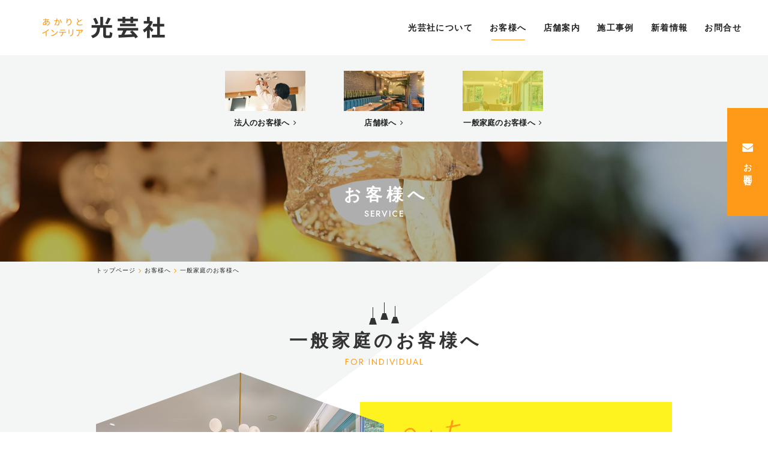

--- FILE ---
content_type: text/html; charset=utf-8
request_url: https://www.kogeisha.jp/service/?mode=detail&article=3
body_size: 3614
content:
<!DOCTYPE html>
<html lang="ja">
	<head prefix="og: http://ogp.me/ns# fb: http://ogp.me/ns/fb# article: http://ogp.me/ns/article# website: http://ogp.me/ns/website#">
	<meta charset="UTF-8">
	<meta name="content-language" content="ja" />
	<meta name="robots" content="index,follow" />
	<meta name="revisit_after" content="7 days" />
	<meta name="author" content="光芸社" />
	<title>一般家庭のお客様へ | お客様へ | 静岡の住宅照明、店舗照明からカーテン・ギャベなどインテリアのことなら光芸社へ</title>
	<meta name="description" content="照明・電球・インテリアの専門店。お客様の照明器具選びから取付施工、各種設備工事まで対応。国内から海外メーカーまで多数取り揃えています。また、お部屋に合わせたオーダーカーテンをお作りしたり、天然ウール100%のセミハンドメイドの絨毯も取り揃えております。" />
	<meta name="keywords" content="" />
	<meta itemprop="name" content="一般家庭のお客様へ | お客様へ | 静岡の住宅照明、店舗照明からカーテン・ギャベなどインテリアのことなら光芸社へ"/>
	<meta itemprop="image" content="https://www.kogeisha.jp//image/underconstruction.gif"/>
	<meta property="og:site_name" content="静岡の住宅照明、店舗照明からカーテン・ギャベなどインテリアのことなら光芸社へ" />
	<meta property="og:title" content="一般家庭のお客様へ | お客様へ"/>
	<meta property="og:type" content="article"/>
	<meta property="og:url" content="https://www.kogeisha.jp/service/?mode=detail&article=3"/>
	<meta property="og:image" content="https://www.kogeisha.jp//image/underconstruction.gif"/>
	<meta property="og:description" content="照明・電球・インテリアの専門店。お客様の照明器具選びから取付施工、各種設備工事まで対応。国内から海外メーカーまで多数取り揃えています。また、お部屋に合わせたオーダーカーテンをお作りしたり、天然ウール100%のセミハンドメイドの絨毯も取り揃えております。">
	<meta property="og:locale" content="ja_JP" />
	<meta name="viewport" content="width=device-width,initial-scale=1">
	<link rel="canonical" href="https://www.kogeisha.jp/service/?mode=detail&article=3"/>
	<link rel="alternate" type="application/rss+xml" title="ROR" href="/sitemap.xml" />
	<link rel="start" href="/index.php" title="静岡の住宅照明、店舗照明からカーテン・ギャベなどインテリアのことなら光芸社へ" />
	<link rel="chapter" href="/about/" title="光芸社について" />
	<link rel="chapter" href="/service/" title="お客様へ" />
	<link rel="chapter" href="/shop/" title="店舗案内" />
	<link rel="chapter" href="/works/" title="施工事例" />
	<link rel="chapter" href="/news/" title="お知らせ" />
	<link rel="chapter" href="/inquiry/" title="お問い合わせ" />
	<link rel="chapter" href="/profile.php" title="会社概要" />
	<link rel="chapter" href="/privacy.php" title="プライバシーポリシー" />
	<link rel="chapter" href="/sitemap.php" title="サイトマップ" />
	<script>var hsRoot = "//secure.websapo.jp/";</script>
	<script src="//secure.websapo.jp/hs_js/assets.js"></script>
	<script src="//secure.websapo.jp/hs_js/structure.js"></script>
	<noscript>
		<section class="status">Javascriptが無効になっているため、正常に表示できない場合があります。</section>
	</noscript>	<meta name="viewport" content="width=device-width, initial-scale=1.0">
	<link href="//secure.websapo.jp/_site_template/layout/rwd_001/asset/css/common.min.css" rel="stylesheet" id="defaultCSS" media="screen, projection, print" />
    <link href="//secure.websapo.jp/hs_asset/css/editor_template.min.css" rel="stylesheet" media="screen, projection, print" />
		<script src="//secure.websapo.jp/_site_template/layout/rwd_001/asset/js/init.js"></script>
	<link rel="stylesheet" href="/asset/css/customize.min.css?ts=20210726" />
<script type="text/javascript" src="/asset/js/customize.min.js?ts=20210608"></script>
<meta name="google-site-verification" content="tK_9DgS8kPLQW6G-Xm-KwEjBn-qBCVBEEfc8IPHia3g" />
<meta name="msvalidate.01" content="63CA009E4AA3A03EFCDFF1550C441836" />
<!-- Google Tag Manager -->
<script>(function(w,d,s,l,i){w[l]=w[l]||[];w[l].push({'gtm.start':
new Date().getTime(),event:'gtm.js'});var f=d.getElementsByTagName(s)[0],
j=d.createElement(s),dl=l!='dataLayer'?'&l='+l:'';j.async=true;j.src=
'https://www.googletagmanager.com/gtm.js?id='+i+dl;f.parentNode.insertBefore(j,f);
})(window,document,'script','dataLayer','GTM-TFRWNXT');</script>
<!-- End Google Tag Manager -->
<!-- Google Tag Manager (noscript) -->
<noscript><iframe src="https://www.googletagmanager.com/ns.html?id=GTM-TFRWNXT"
height="0" width="0" style="display:none;visibility:hidden"></iframe></noscript>
<!-- End Google Tag Manager (noscript) -->
</head>
  <body class="is--service is--detail is--article-3">


		<div id="allbox">
 
		<section class="toolbar hidden-xsmall">
			<div class="toolbar-row">
				<h1 class="column-1-2" title="一般家庭のお客様へ">一般家庭のお客様へ</h1>
				<div class="tools column-1-2">
					<section class="fontChange">
						<label>文字サイズ</label>
						<button class="button button-small font-small current" data-font-size="fontSmall">小</button>
						<button class="button button-small font-middle" data-font-size="fontMiddle">中</button>
						<button class="button button-small font-large" data-font-size="fontLarge">大</button>
					</section>
					<!-- /.fontCange -->
					<form method="post" action="/search.php">
					<section class="hybsSearch input-group">
							<input type="text" name="search" class="input-small" placeholder="サイト内検索" value="">
							<span class="input-group-button input-group-button-small">
								<button type="submit" class="button button-text icon-search"></button>
							</span>
					</section>
					<!-- /.hybsSearch input-group -->
					</form>
					<section class="hybsLogin">
						<a href="/hs_admin/" class="login-button " target="_blank" title="サイト管理画面">login</a>
					</section>
					<!-- /.login -->
				</div>
				<!-- /.tools -->
			</div>
			<!-- /.row -->
		</section>
		<!-- /.toolbar -->
<header id="header" class="is-default">
			<h2><a href="https://www.kogeisha.jp/" title="静岡の住宅照明、店舗照明からカーテン・ギャベなどインテリアのことなら光芸社へ" class="site_title">静岡の住宅照明、店舗照明からカーテン・ギャベなどインテリアのことなら光芸社へ</a></h2>	</header>
<nav id="gmenu" class="nav-inline is-default is-drawerNav--default" data-role="globalNav">
	<button class="drawerNav-btn is-close" data-plugin="drawerNav" data-target="globalNav"><span class="bar"></span><span class="bar"></span></button>
	<div class="gmenu__inner">
		<ul class="nav-inline__list">
														<li class="nav-inline__item is-home"><a href="/" class="mhome" title="トップページ">トップページ</a></li>
																						<li class="nav-inline__item is-content1"><a href="/about/" class="mabout" title="光芸社について">光芸社について</a></li>
																						<li class="nav-inline__item is-content2"><a href="/service/" class="mservice current" title="お客様へ">お客様へ</a></li>
																						<li class="nav-inline__item is-content3"><a href="/shop/" class="mshop" title="店舗案内">店舗案内</a></li>
																						<li class="nav-inline__item is-content4"><a href="/works/" class="mworks" title="施工事例">施工事例</a></li>
																						<li class="nav-inline__item is-content5"><a href="/news/" class="mnews" title="お知らせ">お知らせ</a></li>
																										<li class="nav-inline__item is-form"><a href="/inquiry/" class="minquiry" title="お問い合わせ">お問い合わせ</a></li>
																																																											</ul>
					<a href="/inquiry/" class="button gmenu__button-inquiry button-inverse">お問い合わせ</a>
				<ul class="nav-inline__sublist visible-xsmall">
																																																													<li class="nav-inline__subitem is-privacy"><a href="/privacy.php">プライバシーポリシー</a></li>
																<li class="nav-inline__subitem is-profile"><a href="/profile.php">会社概要</a></li>
																<li class="nav-inline__subitem is-sitemap"><a href="/sitemap.php">サイトマップ</a></li>
									</ul>
		<p class="gmenu__copyright visible-xsmall">Copyright 2021. 光芸社. All Rights Reserved.</p>
	</div>
	<!-- /.gmenu__inner -->
</nav>
<!-- /#gmenu -->
			<section class="mainImg">
				<div class="mainImgInner">
					<h2><span>お客様へ</span><small>SERVICE</small></h2>
				</div>
			</section>
			<!-- /.mainImg -->


<div class="breadcrumbs">
	<ol itemscope itemtype="https://schema.org/BreadcrumbList">
		<li itemprop="itemListElement" itemscope itemtype="https://schema.org/ListItem">
			<a href="/" itemid="https://www.kogeisha.jp/" itemscope itemprop="item" itemtype="https://schema.org/WebPage" title="トップページ"><span itemprop="name">トップページ</span></a>
			<meta itemprop="position" content="1">
		</li>
		<li itemprop="itemListElement" itemscope itemtype="https://schema.org/ListItem">
			<a itemscope itemprop="item" itemtype="https://schema.org/WebPage" href="/service/" itemid="https://www.kogeisha.jp/service/" title="お客様へ"><span itemprop="name">お客様へ</span></a>
			<meta itemprop="position" content="2">
		</li>
		<li itemprop="itemListElement" itemscope itemtype="https://schema.org/ListItem">
			<span>一般家庭のお客様へ</span>
			<meta itemprop="name" content="一般家庭のお客様へ">
			<meta itemprop="position" content="4">
		</li>
	</ol>
</div>
<!-- /.breadcrumbs -->
	<div class="containerWrap">
		<div id="container" class="row ">
			<div id="main" class="column-3-4">
			
																		<section class="block block_head"><div class="element element_freearea">
  <div data-load-html="service-nav" data-name="service-nav-head">&nbsp;</div>
</div>
</section>
				<!-- /.block -->

			<div class="element element_detail">


  <div class="contents">

        <div class="detail_title">
            <h5 class="hs_entrytitle">一般家庭のお客様へ</h5>
          </div><!-- /.detail_title -->
        <div class="entry">

            
    <div data-load-html="service-03" data-timestamp="20210723">&nbsp;</div>

      </div><!-- /.entry -->

    <div class="detailfooter">
      

  
  <div class="paginationbox">
	<p class="totalpages">3 / 3</p>
	<div class="pageNav">
				<a href="?mode=detail&amp;article=2" class="prev"><span class="hidden-xsmall">前のページヘ</span></a>
				<div class="backbtn">
				</div>
		<!-- /.backbtn -->
				<a  class="next disable"><span class="hidden-xsmall">次のページヘ</span></a>
			</div>
	<!-- /.pageNav -->
</div>
<!-- /.paginationbox -->
    </div>
    <!-- /.detailfooter -->

  </div>
  <!-- /.contents -->

</div>
<!-- /.element.element_detail -->
								<section class="block block_foot"><div class="element element_freearea">
  <div data-load-html="service-nav" data-name="service-nav-foot">&nbsp;</div>
</div>
</section>
				<!-- /.block -->

			</div>
			<!-- /#main -->

			<div id="side" class="column-1-4">
			</div>
			<!-- /#side -->
			
		</div>
		<!-- /#container -->
	</div>
	<!-- /.containerWrap -->
		<footer>
	<a href="#top" class="pagetop">page top</a>
	<nav id="footerNav">
		<ul class="contentsNav">
			<li>
				<a href="/" title="トップページ">トップページ</a>
			</li>

					<li>
				<a href="/about/" title="光芸社について">光芸社について</a>
			</li>
					<li>
				<a href="/service/" title="お客様へ">お客様へ</a>
			</li>
					<li>
				<a href="/shop/" title="店舗案内">店舗案内</a>
			</li>
					<li>
				<a href="/works/" title="施工事例">施工事例</a>
			</li>
					<li>
				<a href="/news/" title="お知らせ">お知らせ</a>
			</li>
					<li>
				<a href="/inquiry/" title="お問い合わせ">お問い合わせ</a>
			</li>
						</ul>
		<ul class="subNav">
						<li><a href="/profile.php" title="会社概要">会社概要</a></li>						<li><a href="/privacy.php" title="プライバシーポリシー">プライバシーポリシー</a></li>									<li><a href="/sitemap.php" title="サイトマップ">サイトマップ</a></li>		</ul>
	</nav>
	<!-- /#footerNav -->
	<small class="copyright"><a href="https://www.kogeisha.jp/" title="静岡の住宅照明、店舗照明からカーテン・ギャベなどインテリアのことなら光芸社へ" >Copyright 2021. 光芸社. All Rights Reserved.</a></small>
	<small class="promotion"><a href="https://www.websapo.jp/" target="_blank" rel="nofollow">Websapo</a></small>
	

</footer>	</div>
	<!-- /#allbox -->
	
	</body>
</html>

--- FILE ---
content_type: text/html
request_url: https://www.kogeisha.jp/asset/html/footer.html
body_size: 1259
content:
<nav class="p-footer-fixNav hidden-xsmall">
  <a href="/inquiry/?mode=detail&amp;article=1" class="inquiry">
    <i class="fa fa-envelope" aria-hidden="true"></i><span>お問合せ</span>
  </a>
  <div class="p-pagetop__wrap hidden"><a href="#pagetop" class="p-pagetop"><span>TOP</span></a></div>
  <!-- /.p-pagetop__wrap -->
</nav>
<!-- /.p-pagetop__wrap -->

<section class="p-footer-contact">
  <div class="p-footer-contact__inner">
    <div class="p-footer-contact__lead">
      <h3>お気軽にお問合せください。</h3>
      <p class="tel">
        <i class="fa fa-phone"></i><a href="tel:053-472-3911">053-472-3911</a>
        <small>【営業時間】10:30〜18:00　<br class="visible-xsmall">【定休日】水曜日</small>
      </p>
    </div>
    <!-- /.p-footer-contact__lead -->
    <div class="p-footer-contact__btnwrap">
      <a href="/inquiry/" class="button button-white button-large button-arrow-right">
        <i class="fa fa-envelope"></i><span>お問合せフォーム</span>
        <svg class="icon" width="40" height="4">
          <use href="/asset/svg/sprite.symbol.svg#arrow-right"></use>
        </svg>
      </a>
    </div>
    <!-- /.p-footer-contact__btnwrap -->
  </div>
  <!-- /.p-footer-contact__inner -->
</section>
<!-- /.p-footer-contact -->

<footer class="p-footer">

  <div class="p-footer__head">
    <a href="/" class="p-footer__logo"><img src="/asset/img/logo_white.png" alt="株式会社光芸社" width="135"></a>
    <p class="catch">照明・電球・インテリア<br>住まいの暮らしをトータルでサポート</p>
  </div>
  <!-- /.p-footer__head -->

  <div class="p-footer__inner">
  

    <div class="p-footer__row">
      <div class="p-footer__address">
        <address>〒433-8122  <br class="visible-xsmall">静岡県浜松市中区上島7丁目15-33</address>
        <span>【営業時間】10:30〜18:00　【定休日】水曜日</span>
      </div>
      <!-- /.p-footer__address -->
      <div class="p-footer__sns">
        <a href="https://www.instagram.com/kogeisha.hamamatsu/" class="button button-small button-border-white"target="_blank" rel="noopener noreferrer"><i class="fa fa-instagram"></i>&nbsp;<span>Instagram</span></a>
        <!-- /.button button-border-white -->
      </div>
      <!-- /.p-footer__sns -->
    </div>
    <!-- /.p-footer__row -->

    <hr class="p-footer__separator">

    <nav class="p-footer__nav">
      <a href="/" title="ホーム">ホーム</a>
      <a href="/about/" title="光芸社について">光芸社について</a>
      <a href="/service/" title="お客様へ">お客様へ</a>
      <a href="/shop/" title="店舗案内">店舗案内</a>
      <a href="/works/" title="施工事例">施工事例</a>
      <a href="/news/" title="新着情報">新着情報</a>
      <a href="/inquiry/" title="お問合せ">お問合せ</a>
    </nav>
    <!-- /.p-footer__nav -->
    <nav class="p-footer__nav is-subnav">
      <a href="/privacy.php">プライバシーポリシー</a>
      <a href="/sitemap.php">サイトマップ</a>
    </nav>
    <!-- /.p-footer__nav -->

  </div>
  <!-- /.p-footer__inner -->


  <div class="p-footer__copyright">
    <small class="copyright"><a href="https://www.kogeisha.jp" title="株式会社光芸社" data-plugin="getCopyright">Copyright 2021. 株式会社光芸社. All Rights Reserved.</a></small>
    <small class="login"><a href="/hs_admin/" target="_blank" rel="noopener noreferrer nofollow">LOGIN</a></small>
  </div>
  <!-- /.p-footer__copyright -->

</footer>
<!-- /.p-footer -->

--- FILE ---
content_type: text/html
request_url: https://www.kogeisha.jp/asset/html/header.html
body_size: 936
content:
<header id="header" class="p-header">
  <a href="/" class="p-header__logo"><img src="/asset/img/logo.png" alt="株式会社光芸社" width="205"></a>
  <button class="drawerNav-btn" data-plugin="drawerNav" data-target="globalNav"><i class="fa fa-bars"></i></button>
  <nav class="p-gnav" data-role="globalNav">
    <button class="drawerNav-btn is-close" data-plugin="drawerNav" data-target="globalNav"><span class="bar"></span><span class="bar"></span></button>
    <div class="p-gnav__inner">
      <ul class="p-gnav__list">
        <li class="p-gnav__item"><a href="/about/" title="光芸社について"><span>光芸社について</span></a></li>
        <li class="p-gnav__item">
          <a href="/service/" title="お客様へ"><span>お客様へ</span></a>
          <div class="p-gnav__subnav">
            <div class="p-gnav__subnav-list">
              <a href="/service/?mode=detail&amp;article=1"><span>法人のお客様へ</span></a>
              <a href="/service/?mode=detail&amp;article=2"><span>店舗様へ</span></a>
              <a href="/service/?mode=detail&amp;article=3"><span>一般家庭のお客様へ</span></a>
            </div>
          </div>
        </li>
        <li class="p-gnav__item"><a href="/shop/" title="店舗案内"><span>店舗案内</span></a></li>
        <li class="p-gnav__item"><a href="/works/" title="施工事例"><span>施工事例</span></a></li>
        <li class="p-gnav__item"><a href="/news/" title="新着情報"><span>新着情報</span></a></li>
        <li class="p-gnav__item is-form"><a href="/inquiry/" title="お問合せ"><span>お問合せ</span></a></li>
      </ul>
      <ul class="p-gnav__sublist visible-xsmall">
        <li class="p-gnav__subitem is-privacy"><a href="/privacy.php">プライバシーポリシー</a></li>
        <li class="p-gnav__subitem is-sitemap"><a href="/sitemap.php">サイトマップ</a></li>
      </ul>
      <p class="p-gnav__copyright visible-xsmall" data-plugin="getCopyright">Copyright 2021. 株式会社光芸社. All Rights Reserved.</p>
    </div>
    <!-- /.p-gnav__inner -->
  </nav>
</header>

<nav class="p-service-nav hidden-xsmall">
  <ul class="p-service-nav__list" data-plugin="currentMenu">
    <li class="p-service-nav__item">
      <a href="/service/" class="p-service-nav__link">
        <figure class="p-service-nav__img">
          <picture>
            <source media="(min-width: 900px)" srcset="/asset/img/nav_houjin.jpg 268w" sizes="134px">
            <source media="(max-width: 899px)" srcset="/asset/img/nav_houjin_SP.jpg 206w" sizes="103px">
            <img src="/asset/img/nav_houjin.jpg" data-ie-width="134" alt="法人のお客様へ">
          </picture>
        </figure>
        <span>法人の<br class="visible-xsmall">お客様へ<i class="fa fa-angle-right"></i></span>
      </a>
    </li>
    <!-- /.p-service-nav__item -->
    <li class="p-service-nav__item">
      <a href="/service/?mode=detail&amp;article=2" class="p-service-nav__link">
        <figure class="p-service-nav__img">
          <picture>
            <source media="(min-width: 900px)" srcset="/asset/img/nav_shop.jpg 268w" sizes="134px">
            <source media="(max-width: 899px)" srcset="/asset/img/nav_shop_SP.jpg 206w" sizes="103px">
            <img src="/asset/img/nav_shop.jpg" data-ie-width="134" alt="店舗様へ">
          </picture>
        </figure>
        <span>店舗様へ<i class="fa fa-angle-right"></i></span>
      </a>
    </li>
    <!-- /.p-service-nav__item -->
    <li class="p-service-nav__item">
      <a href="/service/?mode=detail&amp;article=3" class="p-service-nav__link">
        <figure class="p-service-nav__img">
          <picture>
            <source media="(min-width: 900px)" srcset="/asset/img/nav_individual.jpg 268w" sizes="134px">
            <source media="(max-width: 899px)" srcset="/asset/img/nav_individual_SP.jpg 206w" sizes="103px">
            <img src="/asset/img/nav_individual.jpg" data-ie-width="134" alt="一般家庭のお客様へ">
          </picture>
        </figure>
        <span>一般家庭の<br class="visible-xsmall">お客様へ<i class="fa fa-angle-right"></i></span>
      </a>
    </li>
    <!-- /.p-service-nav__item -->
  </ul>
  <!-- /.p-service-nav__list -->
</nav>
<!-- /.p-service-nav -->

--- FILE ---
content_type: text/html
request_url: https://www.kogeisha.jp/asset/html/service-nav.html
body_size: 128
content:
<nav class="service-nav" data-plugin="currentMenu">
  <a href="/service/" class="button button-border-secondary">法人のお客様へ</a>
  <a href="/service/?mode=detail&amp;article=2" class="button button-border-secondary">店舗様へ</a>
  <a href="/service/?mode=detail&amp;article=3" class="button button-border-secondary">一般家庭の<br class="visible-xsmall">お客様へ</a>
</nav>
<!-- /.service-nav -->

--- FILE ---
content_type: text/html
request_url: https://www.kogeisha.jp/asset/html/service-03.html?ts=20210723
body_size: 3147
content:
<section class="service-head">
  <h3 class="service-head__title"><span>一般家庭のお客様へ</span><small>FOR INDIVIDUAL</small></h3>
  <!-- /.service-head__title -->
</section>
<!-- /.service-head -->
<section class="service-pointLead">
  <figure class="service-pointLead__img"><img src="/asset/img/service/individual_main.png" alt="一般家庭のお客様へ" width="480"></figure>
  <!-- /.service-pointLead__img -->
  <div class="service-pointLead__body">
    <h4 class="service-pointLead__title"><img src="/asset/img/service/text_point.png" alt="point" width="97"></h4>
    <!-- /.service-pointLead__title -->
    <p>
      店舗内には多数の照明器具を取りそろえております。カタログだけではわからない光や質感、実際の雰囲気をぜひ味わってください。<br>
      店舗に置いてある照明器具は、その場で購入いただくことも可能です。ご来店お待ちしております。
    </p>
  </div>
  <!-- /.service-pointLead__body -->
</section>
<!-- /.service-pointLead -->
<section class="service-points">
  <ol class="service-points__list">
    <li class="service-point">
      <div class="service-point__row">
        <div class="service-point__body">
          <h4 class="service-point__title">
            <img src="/asset/img/service/text_01.png" alt="POINT01" class="num" width="68">
            <span>豊富な品揃えをして<br>お待ちしております。</span>
          </h4>
          <!-- /.service-point__title -->
          <p>
            国内大手メーカーからデザインに優れたこだわりのメーカー、海外の優良メーカーなど多数取りそろえております。メーカー直接取引で卸販売も行っておりますので、お値段にもご満足いただけると思います。
          </p>
        </div>
        <!-- /.service-point__body -->
        <figure class="service-point__img"><img src="/asset/img/service/individual_01.jpg" alt="豊富な品揃えをしてお待ちしております。" width="535"></figure>
        <!-- /.service-point__img -->
      </div>
      <!-- /.service-point__row -->
    </li>
    <!-- /.service-point -->
    <li class="service-point">
      <div class="service-point__row">
        <div class="service-point__body">
          <h4 class="service-point__title">
            <img src="/asset/img/service/text_02.png" alt="POINT02" class="num" width="68">
            <span>照明のスペシャリスト<br>としてご提案いたします。</span>
          </h4>
          <!-- /.service-point__title -->
          <p>
            お客様の照明器具選びから取付施工工事、アフターフォローまでおこないます。お部屋の雰囲気は照明でかなり変わってくるもの。その要因は光の加減であったり照明器具の形状であったりとさまざまです。<br>
            お部屋のカタチがはっきりしてから照明は決めるものと思われがちですが、図面の段階でお選びになると、お部屋にぴったりと合う照明になることが多いのでオススメです。
          </p>
        </div>
        <!-- /.service-point__body -->
        <figure class="service-point__img"><img src="/asset/img/service/shop_01.jpg" alt="照明のスペシャリストとしてご提案いたします。" width="535"></figure>
        <!-- /.service-point__img -->
      </div>
      <!-- /.service-point__row -->
      <div class="service-point-others">
        <h4 class="service-point-others__title">その他工事も<br class="visible-xsmall">対応しております</h4>
        <!-- /.service-point-others__title -->
        <ul class="service-point-others__list">
          <li class="service-point-others__item">
            <h5 class="title">エアコン取付工事</h5>
            <p>店舗内のエアコンの取付工事をおこないます。</p>
          </li>
          <!-- /.service-point-others__item -->
          <li class="service-point-others__item">
            <h5 class="title">クロス工事</h5>
            <p>新築施工から張り替えリフォームなど、細かな工事も対応いたします。</p>
          </li>
          <!-- /.service-point-others__item -->
        </ul>
        <!-- /.service-point-others__list -->
      </div>
      <!-- /.service-point-others -->
    </li>
    <!-- /.service-point -->
    <li class="service-point">
      <div class="service-point__row">
        <div class="service-point__body">
          <h4 class="service-point__title">
            <img src="/asset/img/service/text_03.png" alt="POINT03" class="num" width="68">
            <span>実際のあかりを<br>体感していただけます。</span>
          </h4>
          <!-- /.service-point__title -->
          <p>
            店内にはあかりを体感いただけるブースもございますので、お気軽にご来店ください。<br>
            光色によるお部屋の明るさ、雰囲気を体感して購入の際のヒントにしていただけたら幸いです。
          </p>
        </div>
        <!-- /.service-point__body -->
        <figure class="service-point__img">
          <div class="service-point__beforeAfter" data-plugin="beforeAfter" data-before-label="昼白色" data-after-label="電球色">
            <img src="/asset/img/service/taikan_shiro.jpg" alt="昼白色" width="535">
            <img src="/asset/img/service/taikan_orange.jpg" alt="電球色" width="535">
          </div>
          <p class="service-point__beforeAfter__label">
            <span>昼白色</span>
            <span class="center">スライド</span>
            <span>電球色</span>
          </p>
          <!-- /.service-point__beforeAfter__label -->
        </figure>
        <!-- /.service-point__img -->
      </div>
      <!-- /.service-point__row -->
    </li>
    <!-- /.service-point -->
    <li class="service-point">
      <div class="service-point__row">
        <div class="service-point__body">
          <h4 class="service-point__title">
            <img src="/asset/img/service/text_04.png" alt="POINT04" class="num" width="68">
            <span>セミハンドメイドの<br>絨毯も揃えております。</span>
          </h4>
          <!-- /.service-point__title -->
          <p>
            ハンドルームと呼ばれる織機でつくられたセミハンドメイドのお求めやすいギャベです。多くの種類を展示しております。<br>
            天然ウール100%の安心感、ギャベ本来の素朴さ、キャッチーな色の魅力を手にとってご覧いただけます。
          </p>
        </div>
        <!-- /.service-point__body -->
        <figure class="service-point__img"><img src="/asset/img/service/individual_04.jpg" alt="セミハンドメイドの絨毯も揃えております。" width="535"></figure>
        <!-- /.service-point__img -->
      </div>
      <!-- /.service-point__row -->
    </li>
    <!-- /.service-point -->
    <li class="service-point">
      <div class="service-point__row">
        <div class="service-point__body">
          <h4 class="service-point__title">
            <img src="/asset/img/service/text_05.png" alt="POINT05" class="num" width="68">
            <span>お部屋に合わせたオーダー<br>カーテンをお作りします</span>
          </h4>
          <!-- /.service-point__title -->
          <p>
            生地やデザイン、サイズを豊富な種類からお選びいただけます。<br>
            お部屋の雰囲気、窓の大きさにぴったりのカーテンをお作りいただけますので、お部屋のインテリアにこだわる方はぜひご相談ください。
          </p>
        </div>
        <!-- /.service-point__body -->
        <figure class="service-point__img"><img src="/asset/img/service/individual_05.jpg" alt="お部屋に合わせたオーダーカーテンをお作りします" width="535"></figure>
        <!-- /.service-point__img -->
      </div>
      <!-- /.service-point__row -->
    </li>
    <!-- /.service-point -->
  </ol>
  <!-- /.service-points__list -->
</section>
<!-- /.service-points -->
<section class="service-process">
  <h3 class="service-process__title">サービスの流れ</h3>
  <!-- /.service-process__title -->
  <ol class="service-process__indexes">
    <li class="service-process-index is-next is-step01">
      <a href="#step01" class="service-process-index__link">
        <img src="/asset/img/service/step_01.png" alt="STEP01" class="num" width="38">
        <span>ご来店</span>
        <figure class="icon"><img src="/asset/img/service/icon_01_raiten.png" alt="ご来店" width="35"></figure>
      </a>
      <!-- /.service-process-index__link -->
    </li>
    <!-- /.service-process-index -->
    <li class="service-process-index is-next is-step02">
      <a href="#step02" class="service-process-index__link">
        <img src="/asset/img/service/step_02.png" alt="STEP02" class="num" width="38">
        <span>ヒアリング</span>
        <figure class="icon"><img src="/asset/img/service/icon_02.png" alt="ヒアリング" width="47"></figure>
      </a>
      <!-- /.service-process-index__link -->
    </li>
    <!-- /.service-process-index -->
    <li class="service-process-index is-next is-step03">
      <a href="#step03" class="service-process-index__link">
        <img src="/asset/img/service/step_03.png" alt="STEP03" class="num" width="38">
        <span>プランニング</span>
        <figure class="icon"><img src="/asset/img/service/icon_03.png" alt="プランニング" width="40"></figure>
      </a>
      <!-- /.service-process-index__link -->
    </li>
    <!-- /.service-process-index -->
    <li class="service-process-index is-next is-prev is-step04">
      <a href="#step04" class="service-process-index__link">
        <img src="/asset/img/service/step_04.png" alt="STEP04" class="num" width="38">
        <span>提案内容<br class="hidden-xsmall">打ち合わせ</span>
        <figure class="icon"><img src="/asset/img/service/icon_04.png" alt="提案内容打ち合わせ" width="26"></figure>
      </a>
      <!-- /.service-process-index__link -->
    </li>
    <!-- /.service-process-index -->
    <li class="service-process-index is-next is-step05">
      <a href="#step05" class="service-process-index__link">
        <img src="/asset/img/service/step_05.png" alt="STEP05" class="num" width="38">
        <span>ご契約</span>
        <figure class="icon"><img src="/asset/img/service/icon_05.png" alt="ご契約" width="46"></figure>
      </a>
      <!-- /.service-process-index__link -->
    </li>
    <!-- /.service-process-index -->
    <li class="service-process-index is-next is-step06">
      <a href="#step06" class="service-process-index__link">
        <img src="/asset/img/service/step_06.png" alt="STEP06" class="num" width="38">
        <span>取付施工</span>
        <figure class="icon"><img src="/asset/img/service/icon_06.png" alt="取付施工" width="34"></figure>
      </a>
      <!-- /.service-process-index__link -->
    </li>
    <!-- /.service-process-index -->
    <li class="service-process-index is-step07">
      <a href="#step07" class="service-process-index__link">
        <img src="/asset/img/service/step_07.png" alt="STEP07" class="num" width="38">
        <span>アフター<br class="hidden-xsmall">サービス</span>
        <figure class="icon"><img src="/asset/img/service/icon_07.png" alt="アフターサービス" width="38"></figure>
      </a>
      <!-- /.service-process-index__link -->
    </li>
    <!-- /.service-process-index -->
  </ol>
  <!-- /.service-process__indexes -->
  <ol class="service-process__steps">
    <li class="service-process-step is-next" id="step01">
      <div class="service-process-step__head">
        <img src="/asset/img/service/step_01.png" alt="STEP01" class="num" width="38">
        <h4 class="service-process-step__title">ご来店</h4>
      </div>
      <!-- /.service-process-step__head -->
      <div class="service-process-step__body service-process-step__contact">
        <h4 class="title">照明選びをご検討の際はまずは光芸社までご来店ください。<br>事前連絡をいただけますとよりスムーズです。</h4>
        <div class="service-process-step__contact__row">
          <div class="tel">
            <strong>ショールーム</strong>
            <a href="tel:053-475-6211"><i class="fa fa-phone"></i><span>053-475-6211</span></a>
            <small>【営業時間】10:30〜18:00　<br class="visible-xsmall">【定休日】水曜日</small>
          </div>
          <div class="btnwrap">
            <a href="/inquiry/?mode=detail&amp;article=1" class="button button-border-primary button-arrow-right">
              <i class="fa fa-envelope"></i>
              <span>お問合せフォーム</span>
              <svg class="icon" width="40" height="4"><use href="/asset/svg/sprite.symbol.svg#arrow-right"></use></svg>
            </a>  
          </div>
        </div>
        <!-- /.service-process-step__contact__row -->
      </div>
      <!-- /.service-process-step__body -->
    </li>
    <!-- /.service-process-step -->
    <li class="service-process-step is-next" id="step02">
      <div class="service-process-step__head">
        <img src="/asset/img/service/step_02.png" alt="STEP02" class="num" width="38">
        <h4 class="service-process-step__title">ヒアリング</h4>
      </div>
      <!-- /.service-process-step__head -->
      <div class="service-process-step__body">
        <p>イメージやご予算など、ご希望を伺います。</p>
      </div>
      <!-- /.service-process-step__body -->
    </li>
    <!-- /.service-process-step -->
    <li class="service-process-step is-next" id="step03">
      <div class="service-process-step__head">
        <img src="/asset/img/service/step_03.png" alt="STEP03" class="num" width="38">
        <h4 class="service-process-step__title">プランニング</h4>
      </div>
      <!-- /.service-process-step__head -->
      <div class="service-process-step__body">
        <p>ご希望に沿った内容のプランを作成いたします。</p>
      </div>
      <!-- /.service-process-step__body -->
    </li>
    <!-- /.service-process-step -->
    <li class="service-process-step is-next is-prev" id="step04">
      <div class="service-process-step__head">
        <img src="/asset/img/service/step_04.png" alt="STEP04" class="num" width="38">
        <h4 class="service-process-step__title">提案内容打ち合わせ</h4>
      </div>
      <!-- /.service-process-step__head -->
      <div class="service-process-step__body">
        <p>ご満足いただくまでご提案の修正を行います。</p>
      </div>
      <!-- /.service-process-step__body -->
    </li>
    <!-- /.service-process-step -->
    <li class="service-process-step is-next" id="step05">
      <div class="service-process-step__head">
        <img src="/asset/img/service/step_05.png" alt="STEP05" class="num" width="38">
        <h4 class="service-process-step__title">ご契約</h4>
      </div>
      <!-- /.service-process-step__head -->
      <div class="service-process-step__body">
        <p>ご納得いただきましたら正式なご契約となります。</p>
      </div>
      <!-- /.service-process-step__body -->
    </li>
    <!-- /.service-process-step -->
    <li class="service-process-step is-next" id="step06">
      <div class="service-process-step__head">
        <img src="/asset/img/service/step_06.png" alt="STEP06" class="num" width="38">
        <h4 class="service-process-step__title">取付施工</h4>
      </div>
      <!-- /.service-process-step__head -->
      <div class="service-process-step__body">
        <p>照明取付工事や各種設備工事を行います。</p>
      </div>
      <!-- /.service-process-step__body -->
    </li>
    <!-- /.service-process-step -->
    <li class="service-process-step" id="step07">
      <div class="service-process-step__head">
        <img src="/asset/img/service/step_07.png" alt="STEP07" class="num" width="38">
        <h4 class="service-process-step__title">アフターサービス</h4>
      </div>
      <!-- /.service-process-step__head -->
      <div class="service-process-step__body">
        <p>故障などの際にはサポートの対応をいたします。</p>
      </div>
      <!-- /.service-process-step__body -->
    </li>
    <!-- /.service-process-step -->
  </ol>
  <!-- /.service-process__steps -->
</section>
<!-- /.service-process -->

--- FILE ---
content_type: text/html
request_url: https://www.kogeisha.jp/asset/html/service-nav.html
body_size: 128
content:
<nav class="service-nav" data-plugin="currentMenu">
  <a href="/service/" class="button button-border-secondary">法人のお客様へ</a>
  <a href="/service/?mode=detail&amp;article=2" class="button button-border-secondary">店舗様へ</a>
  <a href="/service/?mode=detail&amp;article=3" class="button button-border-secondary">一般家庭の<br class="visible-xsmall">お客様へ</a>
</nav>
<!-- /.service-nav -->

--- FILE ---
content_type: text/css
request_url: https://www.kogeisha.jp/asset/css/customize.min.css?ts=20210726
body_size: 40361
content:
@charset "UTF-8";
/*!
 * Turret v3.3.1
 * http://turret.bigfish.tv
 *
 * Licensed under the MIT license.
 * http://www.opensource.org/licenses/mit-license.php
 * 
 * Copyright 2016 Bigfish
 * http://www.bigfish.tv
 */
/*! normalize.css v3.0.3 | MIT License | github.com/necolas/normalize.css */@import url("https://fonts.googleapis.com/css2?family=Jost:wght@300;400;500&family=Noto+Serif+JP:wght@400;700&display=swap");html{font-family:sans-serif;-ms-text-size-adjust:100%;-webkit-text-size-adjust:100%}body{margin:0}article,aside,details,figcaption,figure,footer,header,hgroup,main,menu,nav,section,summary{display:block}audio,canvas,progress,video{display:inline-block;vertical-align:baseline}audio:not([controls]){display:none;height:0}[hidden],template{display:none}a{background-color:transparent}a:active,a:hover{outline:0}abbr[title]{border-bottom:1px dotted}b,strong{font-weight:700}dfn{font-style:italic}h1{font-size:2em;margin:.67em 0}mark{color:#000}small{font-size:80%}sub,sup{font-size:75%;line-height:0;position:relative;vertical-align:baseline}sup{top:-.5em}sub{bottom:-.25em}img{border:0}svg:not(:root){overflow:hidden}figure{margin:1em 40px}hr{box-sizing:content-box;height:0}code,kbd,pre,samp{font-family:monospace,monospace;font-size:1em}button,input,optgroup,select,textarea{color:inherit;font:inherit;margin:0}button{overflow:visible}button,select{text-transform:none}button,html input[type=button],input[type=reset],input[type=submit]{-webkit-appearance:button;cursor:pointer}button[disabled],html input[disabled]{cursor:default}button::-moz-focus-inner,input::-moz-focus-inner{border:0;padding:0}input{line-height:normal}input[type=checkbox],input[type=radio]{box-sizing:border-box;padding:0}input[type=number]::-webkit-inner-spin-button,input[type=number]::-webkit-outer-spin-button{height:auto}input[type=search]{-webkit-appearance:textfield;box-sizing:content-box}input[type=search]::-webkit-search-cancel-button,input[type=search]::-webkit-search-decoration{-webkit-appearance:none}fieldset{border:1px solid silver;margin:0 2px;padding:.35em .625em .75em}legend{border:0;padding:0}textarea{overflow:auto}optgroup{font-weight:700}table{border-collapse:collapse;border-spacing:0}td,th{padding:0}:root{font-size:10px}@media (min-width:1680px){:root{font-size:10px}}@media (min-width:1280px) and (max-width:1679px){:root{font-size:10px}}@media (min-width:1050px) and (max-width:1279px){:root{font-size:10px}}@media (min-width:900px) and (max-width:1049px){:root{font-size:10px}}@media (max-width:899px){:root{font-size:10px}}html *{-webkit-font-smoothing:antialiased;-moz-osx-font-smoothing:grayscale}*,:after,:before{box-sizing:border-box}:focus{outline:0}html{-webkit-tap-highlight-color:rgba(0,0,0,0)}body{font-family:Helvetica Neue,游ゴシック体,Yu Gothic,YuGothic,游ゴシック Medium,Hiragino Kaku Gothic ProN,メイリオ,meiryo,sans-serif;font-weight:400;color:#222;line-height:1.5;letter-spacing:.03rem;background:#fff;font-size:1.4rem}a{color:#fe9a18;text-decoration:none;transition:color .2s ease-in-out}a:not(.button):focus,a:not(.button):hover{color:#222;text-decoration:underline}img{vertical-align:bottom}img.rounded{border-radius:8px}img.circle{border-radius:50%}img.responsive{width:100%;height:auto}@page{size:A4;margin:1.5cm 2cm}@media print{*,:after,:before{background:transparent!important;color:#000!important;box-shadow:none!important;text-shadow:none!important}a,a:visited{text-decoration:underline}a[href]:after{content:'("attr(href)")'}a[href^="#"]:after{content:""}abbr[title]:after{content:'("attr(title)")'}blockquote,pre{border:1px solid #999;page-break-inside:avoid}thead{display:table-header-group}img,tr{page-break-inside:avoid}img{max-width:100%!important}h2,h3,p{orphans:3;widows:3}h2,h3{page-break-after:avoid}table{border-collapse:collapse!important}table td,table th{background-color:#fff!important}}dd:first-child,dl:first-child,dt:first-child,ol>li:first-child,p:first-child,ul>li:first-child{margin-top:0}dd:last-child,dl:last-child,dt:last-child,ol>li:last-child,p:last-child,ul>li:last-child{margin-bottom:0}h1,h2,h3,h4,h5,h6{margin:0 0 1em;padding:0;color:#333;line-height:1.35}h1,h1 small,h2,h2 small,h3,h3 small,h4,h4 small,h5,h5 small,h6,h6 small{font-family:Helvetica Neue,游ゴシック体,Yu Gothic,YuGothic,游ゴシック Medium,Hiragino Kaku Gothic ProN,メイリオ,meiryo,sans-serif;font-weight:500}h1 small,h2 small,h3 small,h4 small,h5 small,h6 small{font-size:.6em;color:#555}h1{font-size:3.2rem}h2{font-size:2.4rem}h3{font-size:2rem}h4{font-size:1.8rem}h5{font-size:1.6rem}h6{font-size:1.4rem}p{margin:2rem 0;font-weight:400;font-size:1.4rem}.lead,p{font-family:Helvetica Neue,游ゴシック体,Yu Gothic,YuGothic,游ゴシック Medium,Hiragino Kaku Gothic ProN,メイリオ,meiryo,sans-serif;color:#222;line-height:1.5}.lead{margin:0 0 2rem;font-weight:300;font-size:1.8rem}strong{font-family:Helvetica Neue,游ゴシック体,Yu Gothic,YuGothic,游ゴシック Medium,Hiragino Kaku Gothic ProN,メイリオ,meiryo,sans-serif;font-weight:700}em{font-style:italic}hr{clear:both;margin:3rem auto;border:0;height:1px;background:#ddd}blockquote{margin:3rem 0;padding:0 2rem;font-family:Helvetica Neue,游ゴシック体,Yu Gothic,YuGothic,游ゴシック Medium,Hiragino Kaku Gothic ProN,メイリオ,meiryo,sans-serif;font-weight:300;font-size:1.8rem;font-style:normal;line-height:1.5;color:#222}blockquote p{margin:0;font-family:inherit;font-weight:inherit;font-size:inherit;font-style:inherit;line-height:inherit;color:inherit}blockquote cite{display:block;margin:1rem 0;font-size:1.6rem;font-style:normal;text-align:left}.pullout,blockquote cite{font-family:Helvetica Neue,游ゴシック体,Yu Gothic,YuGothic,游ゴシック Medium,Hiragino Kaku Gothic ProN,メイリオ,meiryo,sans-serif;color:#222}.pullout{margin:3rem 0;padding:0 2rem;font-weight:300;font-size:1.8rem;border:solid #fe9a18;border-width:0 0 0 .4rem}ol,ul{margin:2rem 0;padding:0}ol li,ul li{margin:1rem 0 1rem 2rem;padding:0;font-family:Helvetica Neue,游ゴシック体,Yu Gothic,YuGothic,游ゴシック Medium,Hiragino Kaku Gothic ProN,メイリオ,meiryo,sans-serif;font-weight:400;font-size:1.4rem;color:#222;line-height:1.5}ol li ul,ul li ul{margin:1rem 0;padding:0}ol li ul li,ul li ul li{margin:1rem 0 1rem 2rem}ul,ul li ul{list-style:disc}.list-unstyled{list-style:none}.list-unstyled li{margin-left:0}.list-inline li{display:inline-block}dl{margin:2rem 0;padding:0}dt{margin:1rem 0;font-weight:600}dd,dt{font-family:Helvetica Neue,游ゴシック体,Yu Gothic,YuGothic,游ゴシック Medium,Hiragino Kaku Gothic ProN,メイリオ,meiryo,sans-serif;font-size:1.6rem;color:#222}dd{margin:0 0 2rem}code,dd{font-weight:400}code{font-family:Monaco,Menlo,Consolas,Courier New,monospace;font-size:1.2rem;color:#fef21f}pre{margin:2rem 0;padding:1rem;overflow:auto;color:#222;direction:ltr;text-align:left;white-space:pre;word-spacing:normal;word-break:normal;-moz-tab-size:4;-o-tab-size:4;tab-size:4;-webkit-hyphens:none;-ms-hyphens:none;hyphens:none;background:#fafafc;border:1px solid #ddd}kbd,pre code{color:#fef21f}kbd{margin:0 .5rem;padding:.4rem;font-family:Monaco,Menlo,Consolas,Courier New,monospace;font-size:1.2rem;background:#fafafc;border:1px solid #ddd}kbd,mark{font-weight:400}mark{margin:0;padding:.3rem .6rem;font-family:Helvetica Neue,游ゴシック体,Yu Gothic,YuGothic,游ゴシック Medium,Hiragino Kaku Gothic ProN,メイリオ,meiryo,sans-serif;font-size:1.4rem;color:#222;background:#ff0;border:none;border-radius:0}mark.error{color:#fff;background:#d91e18;border:none}mark.warning{color:#fff;background:#fe9a18;border:none}mark.success{color:#fff;background:#0a0;border:none}mark.info{color:#fff;background:#4e96bc;border:none}.container{position:relative;margin:0 auto;width:100%;*zoom:1}.container:after,.container:before{content:" ";display:table}.container:after{clear:both}@media (min-width:1680px){.container{padding-left:.6rem;padding-right:.6rem;max-width:1050px}}@media (min-width:1280px) and (max-width:1679px){.container{padding-left:.6rem;padding-right:.6rem;max-width:1050px}}@media (min-width:1050px) and (max-width:1279px){.container{padding-left:.6rem;padding-right:.6rem;max-width:1050px}}@media (min-width:900px) and (max-width:1049px){.container{padding-left:.6rem;padding-right:.6rem;max-width:100%}}@media (max-width:899px){.container{padding-left:.6rem;padding-right:.6rem;max-width:100%}}.row{margin-left:-.6rem;margin-right:-.6rem;*zoom:1}.row:after,.row:before{content:" ";display:table}.row:after{clear:both}.row.no-gutter{margin-left:0;margin-right:0}@media (min-width:1680px){.row{margin-left:-.6rem;margin-right:-.6rem}.row.no-gutter-xlarge{margin-left:0;margin-right:0}}@media (min-width:1280px) and (max-width:1679px){.row{margin-left:-.6rem;margin-right:-.6rem}.row.no-gutter-large{margin-left:0;margin-right:0}}@media (min-width:1050px) and (max-width:1279px){.row{margin-left:-.6rem;margin-right:-.6rem}.row.no-gutter-medium{margin-left:0;margin-right:0}}@media (min-width:900px) and (max-width:1049px){.row{margin-left:-.6rem;margin-right:-.6rem}.row.no-gutter-small{margin-left:0;margin-right:0}}@media (max-width:899px){.row{margin-left:-.6rem;margin-right:-.6rem}.row.no-gutter-xsmall{margin-left:0;margin-right:0}}.no-gutter{padding:0!important}.gutter-top{padding-top:1.2rem!important}.gutter-bottom{padding-bottom:1.2rem!important}.gutter-left{padding-left:.6rem!important}.gutter-right{padding-right:.6rem!important}@media (min-width:1680px){.no-gutter-xlarge{padding:0!important}.gutter-top{padding-top:1.2rem!important}.gutter-bottom{padding-bottom:1.2rem!important}.gutter-left{padding-left:.6rem!important}.gutter-right{padding-right:.6rem!important}}@media (min-width:1280px) and (max-width:1679px){.no-gutter-large{padding:0!important}.gutter-top{padding-top:1.2rem!important}.gutter-bottom{padding-bottom:1.2rem!important}.gutter-left{padding-left:.6rem!important}.gutter-right{padding-right:.6rem!important}}@media (min-width:1050px) and (max-width:1279px){.no-gutter-medium{padding:0!important}.gutter-top{padding-top:1.2rem!important}.gutter-bottom{padding-bottom:1.2rem!important}.gutter-left{padding-left:.6rem!important}.gutter-right{padding-right:.6rem!important}}@media (min-width:900px) and (max-width:1049px){.no-gutter-small{padding:0!important}.gutter-top{padding-top:1.2rem!important}.gutter-bottom{padding-bottom:1.2rem!important}.gutter-left{padding-left:.6rem!important}.gutter-right{padding-right:.6rem!important}}@media (max-width:899px){.no-gutter-xsmall{padding:0!important}.gutter-top{padding-top:1.2rem!important}.gutter-bottom{padding-bottom:1.2rem!important}.gutter-left{padding-left:.6rem!important}.gutter-right{padding-right:.6rem!important}}[class*=column-]{float:left;position:relative;min-height:1px;padding-left:.6rem;padding-right:.6rem}[class*=column-].column-center{float:none;margin-left:auto;margin-right:auto}@media (min-width:1680px){[class*=column-]{padding-left:.6rem;padding-right:.6rem}}@media (min-width:1280px) and (max-width:1679px){[class*=column-]{padding-left:.6rem;padding-right:.6rem}}@media (min-width:1050px) and (max-width:1279px){[class*=column-]{padding-left:.6rem;padding-right:.6rem}}@media (min-width:900px) and (max-width:1049px){[class*=column-]{padding-left:.6rem;padding-right:.6rem}}@media (max-width:899px){[class*=column-]{padding-left:.6rem;padding-right:.6rem}}.column-1{width:100%}.column-1-2,.column-2-4,.column-3-6,.column-4-8,.column-5-10,.column-6-12{width:50%}.column-1-3,.column-2-6,.column-3-9,.column-4-12{width:33.3333%}.column-2-3,.column-4-6,.column-6-9,.column-8-12{width:66.6666%}.column-1-4,.column-2-8,.column-3-12{width:25%}.column-3-4,.column-6-8,.column-9-12{width:75%}.column-1-5,.column-2-10{width:20%}.column-2-5,.column-4-10{width:40%}.column-3-5,.column-6-10{width:60%}.column-4-5,.column-8-10{width:80%}.column-1-6,.column-2-12{width:16.6667%}.column-5-6{width:83.3335%}.column-1-7{width:14.2857%}.column-2-7{width:28.5714%}.column-3-7{width:42.8571%}.column-4-7{width:57.1428%}.column-5-7{width:71.4285%}.column-6-7{width:85.7142%}.column-1-8{width:12.5%}.column-3-8{width:37.5%}.column-5-8{width:62.5%}.column-7-8{width:87.5%}.column-1-9{width:11.1111%}.column-2-9{width:22.2222%}.column-4-9{width:44.4444%}.column-5-9{width:55.5555%}.column-7-9{width:77.7777%}.column-8-9{width:88.8888%}.column-1-10{width:10%}.column-3-10{width:30%}.column-7-10{width:70%}.column-9-10{width:90%}.column-1-11{width:9.0909%}.column-2-11{width:18.1818%}.column-3-11{width:27.2727%}.column-4-11{width:36.3636%}.column-5-11{width:45.4545%}.column-6-11{width:54.5454%}.column-7-11{width:63.6363%}.column-8-11{width:72.7272%}.column-9-11{width:81.8181%}.column-10-11{width:90.909%}.column-1-12{width:8.3333%}.column-5-12{width:41.6665%}.column-7-12{width:58.3331%}.column-10-12{width:83.333%}.column-11-12{width:91.6663%}@media (min-width:1680px){.column-xlarge-1{width:100%}.column-xlarge-1-2,.column-xlarge-2-4,.column-xlarge-3-6,.column-xlarge-4-8,.column-xlarge-5-10,.column-xlarge-6-12{width:50%}.column-xlarge-1-3,.column-xlarge-2-6,.column-xlarge-3-9,.column-xlarge-4-12{width:33.3333%}.column-xlarge-2-3,.column-xlarge-4-6,.column-xlarge-6-9,.column-xlarge-8-12{width:66.6666%}.column-xlarge-1-4,.column-xlarge-2-8,.column-xlarge-3-12{width:25%}.column-xlarge-3-4,.column-xlarge-6-8,.column-xlarge-9-12{width:75%}.column-xlarge-1-5,.column-xlarge-2-10{width:20%}.column-xlarge-2-5,.column-xlarge-4-10{width:40%}.column-xlarge-3-5,.column-xlarge-6-10{width:60%}.column-xlarge-4-5,.column-xlarge-8-10{width:80%}.column-xlarge-1-6,.column-xlarge-2-12{width:16.6667%}.column-xlarge-5-6{width:83.3335%}.column-xlarge-1-7{width:14.2857%}.column-xlarge-2-7{width:28.5714%}.column-xlarge-3-7{width:42.8571%}.column-xlarge-4-7{width:57.1428%}.column-xlarge-5-7{width:71.4285%}.column-xlarge-6-7{width:85.7142%}.column-xlarge-1-8{width:12.5%}.column-xlarge-3-8{width:37.5%}.column-xlarge-5-8{width:62.5%}.column-xlarge-7-8{width:87.5%}.column-xlarge-1-9{width:11.1111%}.column-xlarge-2-9{width:22.2222%}.column-xlarge-4-9{width:44.4444%}.column-xlarge-5-9{width:55.5555%}.column-xlarge-7-9{width:77.7777%}.column-xlarge-8-9{width:88.8888%}.column-xlarge-1-10{width:10%}.column-xlarge-3-10{width:30%}.column-xlarge-7-10{width:70%}.column-xlarge-9-10{width:90%}.column-xlarge-1-11{width:9.0909%}.column-xlarge-2-11{width:18.1818%}.column-xlarge-3-11{width:27.2727%}.column-xlarge-4-11{width:36.3636%}.column-xlarge-5-11{width:45.4545%}.column-xlarge-6-11{width:54.5454%}.column-xlarge-7-11{width:63.6363%}.column-xlarge-8-11{width:72.7272%}.column-xlarge-9-11{width:81.8181%}.column-xlarge-10-11{width:90.909%}.column-xlarge-1-12{width:8.3333%}.column-xlarge-5-12{width:41.6665%}.column-xlarge-7-12{width:58.3331%}.column-xlarge-10-12{width:83.333%}.column-xlarge-11-12{width:91.6663%}}@media (min-width:1280px) and (max-width:1679px){.column-large-1{width:100%}.column-large-1-2,.column-large-2-4,.column-large-3-6,.column-large-4-8,.column-large-5-10,.column-large-6-12{width:50%}.column-large-1-3,.column-large-2-6,.column-large-3-9,.column-large-4-12{width:33.3333%}.column-large-2-3,.column-large-4-6,.column-large-6-9,.column-large-8-12{width:66.6666%}.column-large-1-4,.column-large-2-8,.column-large-3-12{width:25%}.column-large-3-4,.column-large-6-8,.column-large-9-12{width:75%}.column-large-1-5,.column-large-2-10{width:20%}.column-large-2-5,.column-large-4-10{width:40%}.column-large-3-5,.column-large-6-10{width:60%}.column-large-4-5,.column-large-8-10{width:80%}.column-large-1-6,.column-large-2-12{width:16.6667%}.column-large-5-6{width:83.3335%}.column-large-1-7{width:14.2857%}.column-large-2-7{width:28.5714%}.column-large-3-7{width:42.8571%}.column-large-4-7{width:57.1428%}.column-large-5-7{width:71.4285%}.column-large-6-7{width:85.7142%}.column-large-1-8{width:12.5%}.column-large-3-8{width:37.5%}.column-large-5-8{width:62.5%}.column-large-7-8{width:87.5%}.column-large-1-9{width:11.1111%}.column-large-2-9{width:22.2222%}.column-large-4-9{width:44.4444%}.column-large-5-9{width:55.5555%}.column-large-7-9{width:77.7777%}.column-large-8-9{width:88.8888%}.column-large-1-10{width:10%}.column-large-3-10{width:30%}.column-large-7-10{width:70%}.column-large-9-10{width:90%}.column-large-1-11{width:9.0909%}.column-large-2-11{width:18.1818%}.column-large-3-11{width:27.2727%}.column-large-4-11{width:36.3636%}.column-large-5-11{width:45.4545%}.column-large-6-11{width:54.5454%}.column-large-7-11{width:63.6363%}.column-large-8-11{width:72.7272%}.column-large-9-11{width:81.8181%}.column-large-10-11{width:90.909%}.column-large-1-12{width:8.3333%}.column-large-5-12{width:41.6665%}.column-large-7-12{width:58.3331%}.column-large-10-12{width:83.333%}.column-large-11-12{width:91.6663%}}@media (min-width:1050px) and (max-width:1279px){.column-medium-1{width:100%}.column-medium-1-2,.column-medium-2-4,.column-medium-3-6,.column-medium-4-8,.column-medium-5-10,.column-medium-6-12{width:50%}.column-medium-1-3,.column-medium-2-6,.column-medium-3-9,.column-medium-4-12{width:33.3333%}.column-medium-2-3,.column-medium-4-6,.column-medium-6-9,.column-medium-8-12{width:66.6666%}.column-medium-1-4,.column-medium-2-8,.column-medium-3-12{width:25%}.column-medium-3-4,.column-medium-6-8,.column-medium-9-12{width:75%}.column-medium-1-5,.column-medium-2-10{width:20%}.column-medium-2-5,.column-medium-4-10{width:40%}.column-medium-3-5,.column-medium-6-10{width:60%}.column-medium-4-5,.column-medium-8-10{width:80%}.column-medium-1-6,.column-medium-2-12{width:16.6667%}.column-medium-5-6{width:83.3335%}.column-medium-1-7{width:14.2857%}.column-medium-2-7{width:28.5714%}.column-medium-3-7{width:42.8571%}.column-medium-4-7{width:57.1428%}.column-medium-5-7{width:71.4285%}.column-medium-6-7{width:85.7142%}.column-medium-1-8{width:12.5%}.column-medium-3-8{width:37.5%}.column-medium-5-8{width:62.5%}.column-medium-7-8{width:87.5%}.column-medium-1-9{width:11.1111%}.column-medium-2-9{width:22.2222%}.column-medium-4-9{width:44.4444%}.column-medium-5-9{width:55.5555%}.column-medium-7-9{width:77.7777%}.column-medium-8-9{width:88.8888%}.column-medium-1-10{width:10%}.column-medium-3-10{width:30%}.column-medium-7-10{width:70%}.column-medium-9-10{width:90%}.column-medium-1-11{width:9.0909%}.column-medium-2-11{width:18.1818%}.column-medium-3-11{width:27.2727%}.column-medium-4-11{width:36.3636%}.column-medium-5-11{width:45.4545%}.column-medium-6-11{width:54.5454%}.column-medium-7-11{width:63.6363%}.column-medium-8-11{width:72.7272%}.column-medium-9-11{width:81.8181%}.column-medium-10-11{width:90.909%}.column-medium-1-12{width:8.3333%}.column-medium-5-12{width:41.6665%}.column-medium-7-12{width:58.3331%}.column-medium-10-12{width:83.333%}.column-medium-11-12{width:91.6663%}}@media (min-width:900px) and (max-width:1049px){.column-small-1{width:100%}.column-small-1-2,.column-small-2-4,.column-small-3-6,.column-small-4-8,.column-small-5-10,.column-small-6-12{width:50%}.column-small-1-3,.column-small-2-6,.column-small-3-9,.column-small-4-12{width:33.3333%}.column-small-2-3,.column-small-4-6,.column-small-6-9,.column-small-8-12{width:66.6666%}.column-small-1-4,.column-small-2-8,.column-small-3-12{width:25%}.column-small-3-4,.column-small-6-8,.column-small-9-12{width:75%}.column-small-1-5,.column-small-2-10{width:20%}.column-small-2-5,.column-small-4-10{width:40%}.column-small-3-5,.column-small-6-10{width:60%}.column-small-4-5,.column-small-8-10{width:80%}.column-small-1-6,.column-small-2-12{width:16.6667%}.column-small-5-6{width:83.3335%}.column-small-1-7{width:14.2857%}.column-small-2-7{width:28.5714%}.column-small-3-7{width:42.8571%}.column-small-4-7{width:57.1428%}.column-small-5-7{width:71.4285%}.column-small-6-7{width:85.7142%}.column-small-1-8{width:12.5%}.column-small-3-8{width:37.5%}.column-small-5-8{width:62.5%}.column-small-7-8{width:87.5%}.column-small-1-9{width:11.1111%}.column-small-2-9{width:22.2222%}.column-small-4-9{width:44.4444%}.column-small-5-9{width:55.5555%}.column-small-7-9{width:77.7777%}.column-small-8-9{width:88.8888%}.column-small-1-10{width:10%}.column-small-3-10{width:30%}.column-small-7-10{width:70%}.column-small-9-10{width:90%}.column-small-1-11{width:9.0909%}.column-small-2-11{width:18.1818%}.column-small-3-11{width:27.2727%}.column-small-4-11{width:36.3636%}.column-small-5-11{width:45.4545%}.column-small-6-11{width:54.5454%}.column-small-7-11{width:63.6363%}.column-small-8-11{width:72.7272%}.column-small-9-11{width:81.8181%}.column-small-10-11{width:90.909%}.column-small-1-12{width:8.3333%}.column-small-5-12{width:41.6665%}.column-small-7-12{width:58.3331%}.column-small-10-12{width:83.333%}.column-small-11-12{width:91.6663%}}@media (max-width:899px){.column-xsmall-1,[class*=column-]{width:100%}.column-xsmall-1-2,.column-xsmall-2-4,.column-xsmall-3-6,.column-xsmall-4-8,.column-xsmall-5-10,.column-xsmall-6-12{width:50%}.column-xsmall-1-3,.column-xsmall-2-6,.column-xsmall-3-9,.column-xsmall-4-12{width:33.3333%}.column-xsmall-2-3,.column-xsmall-4-6,.column-xsmall-6-9,.column-xsmall-8-12{width:66.6666%}.column-xsmall-1-4,.column-xsmall-2-8,.column-xsmall-3-12{width:25%}.column-xsmall-3-4,.column-xsmall-6-8,.column-xsmall-9-12{width:75%}.column-xsmall-1-5,.column-xsmall-2-10{width:20%}.column-xsmall-2-5,.column-xsmall-4-10{width:40%}.column-xsmall-3-5,.column-xsmall-6-10{width:60%}.column-xsmall-4-5,.column-xsmall-8-10{width:80%}.column-xsmall-1-6,.column-xsmall-2-12{width:16.6667%}.column-xsmall-5-6{width:83.3335%}.column-xsmall-1-7{width:14.2857%}.column-xsmall-2-7{width:28.5714%}.column-xsmall-3-7{width:42.8571%}.column-xsmall-4-7{width:57.1428%}.column-xsmall-5-7{width:71.4285%}.column-xsmall-6-7{width:85.7142%}.column-xsmall-1-8{width:12.5%}.column-xsmall-3-8{width:37.5%}.column-xsmall-5-8{width:62.5%}.column-xsmall-7-8{width:87.5%}.column-xsmall-1-9{width:11.1111%}.column-xsmall-2-9{width:22.2222%}.column-xsmall-4-9{width:44.4444%}.column-xsmall-5-9{width:55.5555%}.column-xsmall-7-9{width:77.7777%}.column-xsmall-8-9{width:88.8888%}.column-xsmall-1-10{width:10%}.column-xsmall-3-10{width:30%}.column-xsmall-7-10{width:70%}.column-xsmall-9-10{width:90%}.column-xsmall-1-11{width:9.0909%}.column-xsmall-2-11{width:18.1818%}.column-xsmall-3-11{width:27.2727%}.column-xsmall-4-11{width:36.3636%}.column-xsmall-5-11{width:45.4545%}.column-xsmall-6-11{width:54.5454%}.column-xsmall-7-11{width:63.6363%}.column-xsmall-8-11{width:72.7272%}.column-xsmall-9-11{width:81.8181%}.column-xsmall-10-11{width:90.909%}.column-xsmall-1-12{width:8.3333%}.column-xsmall-5-12{width:41.6665%}.column-xsmall-7-12{width:58.3331%}.column-xsmall-10-12{width:83.333%}.column-xsmall-11-12{width:91.6663%}}.column-offset-1{margin-left:100%}.column-offset-1-2,.column-offset-2-4,.column-offset-3-6,.column-offset-4-8,.column-offset-5-10,.column-offset-6-12{margin-left:50%}.column-offset-1-3,.column-offset-2-6,.column-offset-3-9,.column-offset-4-12{margin-left:33.3333%}.column-offset-2-3,.column-offset-4-6,.column-offset-6-9,.column-offset-8-12{margin-left:66.6666%}.column-offset-1-4,.column-offset-2-8,.column-offset-3-12{margin-left:25%}.column-offset-3-4,.column-offset-6-8,.column-offset-9-12{margin-left:75%}.column-offset-1-5,.column-offset-2-10{margin-left:20%}.column-offset-2-5,.column-offset-4-10{margin-left:40%}.column-offset-3-5,.column-offset-6-10{margin-left:60%}.column-offset-4-5,.column-offset-8-10{margin-left:80%}.column-offset-1-6,.column-offset-2-12{margin-left:16.6667%}.column-offset-5-6{margin-left:83.3335%}.column-offset-1-7{margin-left:14.2857%}.column-offset-2-7{margin-left:28.5714%}.column-offset-3-7{margin-left:42.8571%}.column-offset-4-7{margin-left:57.1428%}.column-offset-5-7{margin-left:71.4285%}.column-offset-6-7{margin-left:85.7142%}.column-offset-1-8{margin-left:12.5%}.column-offset-3-8{margin-left:37.5%}.column-offset-5-8{margin-left:62.5%}.column-offset-7-8{margin-left:87.5%}.column-offset-1-9{margin-left:11.1111%}.column-offset-2-9{margin-left:22.2222%}.column-offset-4-9{margin-left:44.4444%}.column-offset-5-9{margin-left:55.5555%}.column-offset-7-9{margin-left:77.7777%}.column-offset-8-9{margin-left:88.8888%}.column-offset-1-10{margin-left:10%}.column-offset-3-10{margin-left:30%}.column-offset-7-10{margin-left:70%}.column-offset-9-10{margin-left:90%}.column-offset-1-11{margin-left:9.0909%}.column-offset-2-11{margin-left:18.1818%}.column-offset-3-11{margin-left:27.2727%}.column-offset-4-11{margin-left:36.3636%}.column-offset-5-11{margin-left:45.4545%}.column-offset-6-11{margin-left:54.5454%}.column-offset-7-11{margin-left:63.6363%}.column-offset-8-11{margin-left:72.7272%}.column-offset-9-11{margin-left:81.8181%}.column-offset-10-11{margin-left:90.909%}.column-offset-1-12{margin-left:8.3333%}.column-offset-5-12{margin-left:41.6665%}.column-offset-7-12{margin-left:58.3331%}.column-offset-10-12{margin-left:83.333%}.column-offset-11-12{margin-left:91.6663%}@media (min-width:1680px){.column-offset-xlarge-reset{margin-left:0}.column-offset-xlarge-1{margin-left:100%}.column-offset-xlarge-1-2,.column-offset-xlarge-2-4,.column-offset-xlarge-3-6,.column-offset-xlarge-4-8,.column-offset-xlarge-5-10,.column-offset-xlarge-6-12{margin-left:50%}.column-offset-xlarge-1-3,.column-offset-xlarge-2-6,.column-offset-xlarge-3-9,.column-offset-xlarge-4-12{margin-left:33.3333%}.column-offset-xlarge-2-3,.column-offset-xlarge-4-6,.column-offset-xlarge-6-9,.column-offset-xlarge-8-12{margin-left:66.6666%}.column-offset-xlarge-1-4,.column-offset-xlarge-2-8,.column-offset-xlarge-3-12{margin-left:25%}.column-offset-xlarge-3-4,.column-offset-xlarge-6-8,.column-offset-xlarge-9-12{margin-left:75%}.column-offset-xlarge-1-5,.column-offset-xlarge-2-10{margin-left:20%}.column-offset-xlarge-2-5,.column-offset-xlarge-4-10{margin-left:40%}.column-offset-xlarge-3-5,.column-offset-xlarge-6-10{margin-left:60%}.column-offset-xlarge-4-5,.column-offset-xlarge-8-10{margin-left:80%}.column-offset-xlarge-1-6,.column-offset-xlarge-2-12{margin-left:16.6667%}.column-offset-xlarge-5-6{margin-left:83.3335%}.column-offset-xlarge-1-7{margin-left:14.2857%}.column-offset-xlarge-2-7{margin-left:28.5714%}.column-offset-xlarge-3-7{margin-left:42.8571%}.column-offset-xlarge-4-7{margin-left:57.1428%}.column-offset-xlarge-5-7{margin-left:71.4285%}.column-offset-xlarge-6-7{margin-left:85.7142%}.column-offset-xlarge-1-8{margin-left:12.5%}.column-offset-xlarge-3-8{margin-left:37.5%}.column-offset-xlarge-5-8{margin-left:62.5%}.column-offset-xlarge-7-8{margin-left:87.5%}.column-offset-xlarge-1-9{margin-left:11.1111%}.column-offset-xlarge-2-9{margin-left:22.2222%}.column-offset-xlarge-4-9{margin-left:44.4444%}.column-offset-xlarge-5-9{margin-left:55.5555%}.column-offset-xlarge-7-9{margin-left:77.7777%}.column-offset-xlarge-8-9{margin-left:88.8888%}.column-offset-xlarge-1-10{margin-left:10%}.column-offset-xlarge-3-10{margin-left:30%}.column-offset-xlarge-7-10{margin-left:70%}.column-offset-xlarge-9-10{margin-left:90%}.column-offset-xlarge-1-11{margin-left:9.0909%}.column-offset-xlarge-2-11{margin-left:18.1818%}.column-offset-xlarge-3-11{margin-left:27.2727%}.column-offset-xlarge-4-11{margin-left:36.3636%}.column-offset-xlarge-5-11{margin-left:45.4545%}.column-offset-xlarge-6-11{margin-left:54.5454%}.column-offset-xlarge-7-11{margin-left:63.6363%}.column-offset-xlarge-8-11{margin-left:72.7272%}.column-offset-xlarge-9-11{margin-left:81.8181%}.column-offset-xlarge-10-11{margin-left:90.909%}.column-offset-xlarge-1-12{margin-left:8.3333%}.column-offset-xlarge-5-12{margin-left:41.6665%}.column-offset-xlarge-7-12{margin-left:58.3331%}.column-offset-xlarge-10-12{margin-left:83.333%}.column-offset-xlarge-11-12{margin-left:91.6663%}}@media (min-width:1280px) and (max-width:1679px){.column-offset-large-reset{margin-left:0}.column-offset-large-1{margin-left:100%}.column-offset-large-1-2,.column-offset-large-2-4,.column-offset-large-3-6,.column-offset-large-4-8,.column-offset-large-5-10,.column-offset-large-6-12{margin-left:50%}.column-offset-large-1-3,.column-offset-large-2-6,.column-offset-large-3-9,.column-offset-large-4-12{margin-left:33.3333%}.column-offset-large-2-3,.column-offset-large-4-6,.column-offset-large-6-9,.column-offset-large-8-12{margin-left:66.6666%}.column-offset-large-1-4,.column-offset-large-2-8,.column-offset-large-3-12{margin-left:25%}.column-offset-large-3-4,.column-offset-large-6-8,.column-offset-large-9-12{margin-left:75%}.column-offset-large-1-5,.column-offset-large-2-10{margin-left:20%}.column-offset-large-2-5,.column-offset-large-4-10{margin-left:40%}.column-offset-large-3-5,.column-offset-large-6-10{margin-left:60%}.column-offset-large-4-5,.column-offset-large-8-10{margin-left:80%}.column-offset-large-1-6,.column-offset-large-2-12{margin-left:16.6667%}.column-offset-large-5-6{margin-left:83.3335%}.column-offset-large-1-7{margin-left:14.2857%}.column-offset-large-2-7{margin-left:28.5714%}.column-offset-large-3-7{margin-left:42.8571%}.column-offset-large-4-7{margin-left:57.1428%}.column-offset-large-5-7{margin-left:71.4285%}.column-offset-large-6-7{margin-left:85.7142%}.column-offset-large-1-8{margin-left:12.5%}.column-offset-large-3-8{margin-left:37.5%}.column-offset-large-5-8{margin-left:62.5%}.column-offset-large-7-8{margin-left:87.5%}.column-offset-large-1-9{margin-left:11.1111%}.column-offset-large-2-9{margin-left:22.2222%}.column-offset-large-4-9{margin-left:44.4444%}.column-offset-large-5-9{margin-left:55.5555%}.column-offset-large-7-9{margin-left:77.7777%}.column-offset-large-8-9{margin-left:88.8888%}.column-offset-large-1-10{margin-left:10%}.column-offset-large-3-10{margin-left:30%}.column-offset-large-7-10{margin-left:70%}.column-offset-large-9-10{margin-left:90%}.column-offset-large-1-11{margin-left:9.0909%}.column-offset-large-2-11{margin-left:18.1818%}.column-offset-large-3-11{margin-left:27.2727%}.column-offset-large-4-11{margin-left:36.3636%}.column-offset-large-5-11{margin-left:45.4545%}.column-offset-large-6-11{margin-left:54.5454%}.column-offset-large-7-11{margin-left:63.6363%}.column-offset-large-8-11{margin-left:72.7272%}.column-offset-large-9-11{margin-left:81.8181%}.column-offset-large-10-11{margin-left:90.909%}.column-offset-large-1-12{margin-left:8.3333%}.column-offset-large-5-12{margin-left:41.6665%}.column-offset-large-7-12{margin-left:58.3331%}.column-offset-large-10-12{margin-left:83.333%}.column-offset-large-11-12{margin-left:91.6663%}}@media (min-width:1050px) and (max-width:1279px){.column-offset-medium-reset{margin-left:0}.column-offset-medium-1{margin-left:100%}.column-offset-medium-1-2,.column-offset-medium-2-4,.column-offset-medium-3-6,.column-offset-medium-4-8,.column-offset-medium-5-10,.column-offset-medium-6-12{margin-left:50%}.column-offset-medium-1-3,.column-offset-medium-2-6,.column-offset-medium-3-9,.column-offset-medium-4-12{margin-left:33.3333%}.column-offset-medium-2-3,.column-offset-medium-4-6,.column-offset-medium-6-9,.column-offset-medium-8-12{margin-left:66.6666%}.column-offset-medium-1-4,.column-offset-medium-2-8,.column-offset-medium-3-12{margin-left:25%}.column-offset-medium-3-4,.column-offset-medium-6-8,.column-offset-medium-9-12{margin-left:75%}.column-offset-medium-1-5,.column-offset-medium-2-10{margin-left:20%}.column-offset-medium-2-5,.column-offset-medium-4-10{margin-left:40%}.column-offset-medium-3-5,.column-offset-medium-6-10{margin-left:60%}.column-offset-medium-4-5,.column-offset-medium-8-10{margin-left:80%}.column-offset-medium-1-6,.column-offset-medium-2-12{margin-left:16.6667%}.column-offset-medium-5-6{margin-left:83.3335%}.column-offset-medium-1-7{margin-left:14.2857%}.column-offset-medium-2-7{margin-left:28.5714%}.column-offset-medium-3-7{margin-left:42.8571%}.column-offset-medium-4-7{margin-left:57.1428%}.column-offset-medium-5-7{margin-left:71.4285%}.column-offset-medium-6-7{margin-left:85.7142%}.column-offset-medium-1-8{margin-left:12.5%}.column-offset-medium-3-8{margin-left:37.5%}.column-offset-medium-5-8{margin-left:62.5%}.column-offset-medium-7-8{margin-left:87.5%}.column-offset-medium-1-9{margin-left:11.1111%}.column-offset-medium-2-9{margin-left:22.2222%}.column-offset-medium-4-9{margin-left:44.4444%}.column-offset-medium-5-9{margin-left:55.5555%}.column-offset-medium-7-9{margin-left:77.7777%}.column-offset-medium-8-9{margin-left:88.8888%}.column-offset-medium-1-10{margin-left:10%}.column-offset-medium-3-10{margin-left:30%}.column-offset-medium-7-10{margin-left:70%}.column-offset-medium-9-10{margin-left:90%}.column-offset-medium-1-11{margin-left:9.0909%}.column-offset-medium-2-11{margin-left:18.1818%}.column-offset-medium-3-11{margin-left:27.2727%}.column-offset-medium-4-11{margin-left:36.3636%}.column-offset-medium-5-11{margin-left:45.4545%}.column-offset-medium-6-11{margin-left:54.5454%}.column-offset-medium-7-11{margin-left:63.6363%}.column-offset-medium-8-11{margin-left:72.7272%}.column-offset-medium-9-11{margin-left:81.8181%}.column-offset-medium-10-11{margin-left:90.909%}.column-offset-medium-1-12{margin-left:8.3333%}.column-offset-medium-5-12{margin-left:41.6665%}.column-offset-medium-7-12{margin-left:58.3331%}.column-offset-medium-10-12{margin-left:83.333%}.column-offset-medium-11-12{margin-left:91.6663%}}@media (min-width:900px) and (max-width:1049px){.column-offset-small-1{margin-left:100%}.column-offset-small-1-2,.column-offset-small-2-4,.column-offset-small-3-6,.column-offset-small-4-8,.column-offset-small-5-10,.column-offset-small-6-12{margin-left:50%}.column-offset-small-1-3,.column-offset-small-2-6,.column-offset-small-3-9,.column-offset-small-4-12{margin-left:33.3333%}.column-offset-small-2-3,.column-offset-small-4-6,.column-offset-small-6-9,.column-offset-small-8-12{margin-left:66.6666%}.column-offset-small-1-4,.column-offset-small-2-8,.column-offset-small-3-12{margin-left:25%}.column-offset-small-3-4,.column-offset-small-6-8,.column-offset-small-9-12{margin-left:75%}.column-offset-small-1-5,.column-offset-small-2-10{margin-left:20%}.column-offset-small-2-5,.column-offset-small-4-10{margin-left:40%}.column-offset-small-3-5,.column-offset-small-6-10{margin-left:60%}.column-offset-small-4-5,.column-offset-small-8-10{margin-left:80%}.column-offset-small-1-6,.column-offset-small-2-12{margin-left:16.6667%}.column-offset-small-5-6{margin-left:83.3335%}.column-offset-small-1-7{margin-left:14.2857%}.column-offset-small-2-7{margin-left:28.5714%}.column-offset-small-3-7{margin-left:42.8571%}.column-offset-small-4-7{margin-left:57.1428%}.column-offset-small-5-7{margin-left:71.4285%}.column-offset-small-6-7{margin-left:85.7142%}.column-offset-small-1-8{margin-left:12.5%}.column-offset-small-3-8{margin-left:37.5%}.column-offset-small-5-8{margin-left:62.5%}.column-offset-small-7-8{margin-left:87.5%}.column-offset-small-1-9{margin-left:11.1111%}.column-offset-small-2-9{margin-left:22.2222%}.column-offset-small-4-9{margin-left:44.4444%}.column-offset-small-5-9{margin-left:55.5555%}.column-offset-small-7-9{margin-left:77.7777%}.column-offset-small-8-9{margin-left:88.8888%}.column-offset-small-1-10{margin-left:10%}.column-offset-small-3-10{margin-left:30%}.column-offset-small-7-10{margin-left:70%}.column-offset-small-9-10{margin-left:90%}.column-offset-small-1-11{margin-left:9.0909%}.column-offset-small-2-11{margin-left:18.1818%}.column-offset-small-3-11{margin-left:27.2727%}.column-offset-small-4-11{margin-left:36.3636%}.column-offset-small-5-11{margin-left:45.4545%}.column-offset-small-6-11{margin-left:54.5454%}.column-offset-small-7-11{margin-left:63.6363%}.column-offset-small-8-11{margin-left:72.7272%}.column-offset-small-9-11{margin-left:81.8181%}.column-offset-small-10-11{margin-left:90.909%}.column-offset-small-1-12{margin-left:8.3333%}.column-offset-small-5-12{margin-left:41.6665%}.column-offset-small-7-12{margin-left:58.3331%}.column-offset-small-10-12{margin-left:83.333%}.column-offset-small-11-12{margin-left:91.6663%}}@media (max-width:899px){[class*=column-offset-]{margin-left:0}.column-offset-xsmall-1{margin-left:100%}.column-offset-xsmall-1-2,.column-offset-xsmall-2-4,.column-offset-xsmall-3-6,.column-offset-xsmall-4-8,.column-offset-xsmall-5-10,.column-offset-xsmall-6-12{margin-left:50%}.column-offset-xsmall-1-3,.column-offset-xsmall-2-6,.column-offset-xsmall-3-9,.column-offset-xsmall-4-12{margin-left:33.3333%}.column-offset-xsmall-2-3,.column-offset-xsmall-4-6,.column-offset-xsmall-6-9,.column-offset-xsmall-8-12{margin-left:66.6666%}.column-offset-xsmall-1-4,.column-offset-xsmall-2-8,.column-offset-xsmall-3-12{margin-left:25%}.column-offset-xsmall-3-4,.column-offset-xsmall-6-8,.column-offset-xsmall-9-12{margin-left:75%}.column-offset-xsmall-1-5,.column-offset-xsmall-2-10{margin-left:20%}.column-offset-xsmall-2-5,.column-offset-xsmall-4-10{margin-left:40%}.column-offset-xsmall-3-5,.column-offset-xsmall-6-10{margin-left:60%}.column-offset-xsmall-4-5,.column-offset-xsmall-8-10{margin-left:80%}.column-offset-xsmall-1-6,.column-offset-xsmall-2-12{margin-left:16.6667%}.column-offset-xsmall-5-6{margin-left:83.3335%}.column-offset-xsmall-1-7{margin-left:14.2857%}.column-offset-xsmall-2-7{margin-left:28.5714%}.column-offset-xsmall-3-7{margin-left:42.8571%}.column-offset-xsmall-4-7{margin-left:57.1428%}.column-offset-xsmall-5-7{margin-left:71.4285%}.column-offset-xsmall-6-7{margin-left:85.7142%}.column-offset-xsmall-1-8{margin-left:12.5%}.column-offset-xsmall-3-8{margin-left:37.5%}.column-offset-xsmall-5-8{margin-left:62.5%}.column-offset-xsmall-7-8{margin-left:87.5%}.column-offset-xsmall-1-9{margin-left:11.1111%}.column-offset-xsmall-2-9{margin-left:22.2222%}.column-offset-xsmall-4-9{margin-left:44.4444%}.column-offset-xsmall-5-9{margin-left:55.5555%}.column-offset-xsmall-7-9{margin-left:77.7777%}.column-offset-xsmall-8-9{margin-left:88.8888%}.column-offset-xsmall-1-10{margin-left:10%}.column-offset-xsmall-3-10{margin-left:30%}.column-offset-xsmall-7-10{margin-left:70%}.column-offset-xsmall-9-10{margin-left:90%}.column-offset-xsmall-1-11{margin-left:9.0909%}.column-offset-xsmall-2-11{margin-left:18.1818%}.column-offset-xsmall-3-11{margin-left:27.2727%}.column-offset-xsmall-4-11{margin-left:36.3636%}.column-offset-xsmall-5-11{margin-left:45.4545%}.column-offset-xsmall-6-11{margin-left:54.5454%}.column-offset-xsmall-7-11{margin-left:63.6363%}.column-offset-xsmall-8-11{margin-left:72.7272%}.column-offset-xsmall-9-11{margin-left:81.8181%}.column-offset-xsmall-10-11{margin-left:90.909%}.column-offset-xsmall-1-12{margin-left:8.3333%}.column-offset-xsmall-5-12{margin-left:41.6665%}.column-offset-xsmall-7-12{margin-left:58.3331%}.column-offset-xsmall-10-12{margin-left:83.333%}.column-offset-xsmall-11-12{margin-left:91.6663%}}.column-push-1{left:100%}.column-push-1-2,.column-push-2-4,.column-push-3-6,.column-push-4-8,.column-push-5-10,.column-push-6-12{left:50%}.column-push-1-3,.column-push-2-6,.column-push-3-9,.column-push-4-12{left:33.3333%}.column-push-2-3,.column-push-4-6,.column-push-6-9,.column-push-8-12{left:66.6666%}.column-push-1-4,.column-push-2-8,.column-push-3-12{left:25%}.column-push-3-4,.column-push-6-8,.column-push-9-12{left:75%}.column-push-1-5,.column-push-2-10{left:20%}.column-push-2-5,.column-push-4-10{left:40%}.column-push-3-5,.column-push-6-10{left:60%}.column-push-4-5,.column-push-8-10{left:80%}.column-push-1-6,.column-push-2-12{left:16.6667%}.column-push-5-6{left:83.3335%}.column-push-1-7{left:14.2857%}.column-push-2-7{left:28.5714%}.column-push-3-7{left:42.8571%}.column-push-4-7{left:57.1428%}.column-push-5-7{left:71.4285%}.column-push-6-7{left:85.7142%}.column-push-1-8{left:12.5%}.column-push-3-8{left:37.5%}.column-push-5-8{left:62.5%}.column-push-7-8{left:87.5%}.column-push-1-9{left:11.1111%}.column-push-2-9{left:22.2222%}.column-push-4-9{left:44.4444%}.column-push-5-9{left:55.5555%}.column-push-7-9{left:77.7777%}.column-push-8-9{left:88.8888%}.column-push-1-10{left:10%}.column-push-3-10{left:30%}.column-push-7-10{left:70%}.column-push-9-10{left:90%}.column-push-1-11{left:9.0909%}.column-push-2-11{left:18.1818%}.column-push-3-11{left:27.2727%}.column-push-4-11{left:36.3636%}.column-push-5-11{left:45.4545%}.column-push-6-11{left:54.5454%}.column-push-7-11{left:63.6363%}.column-push-8-11{left:72.7272%}.column-push-9-11{left:81.8181%}.column-push-10-11{left:90.909%}.column-push-1-12{left:8.3333%}.column-push-5-12{left:41.6665%}.column-push-7-12{left:58.3331%}.column-push-10-12{left:83.333%}.column-push-11-12{left:91.6663%}@media (min-width:1680px){.column-push-xlarge-reset{left:0}.column-push-xlarge-1{left:100%}.column-push-xlarge-1-2,.column-push-xlarge-2-4,.column-push-xlarge-3-6,.column-push-xlarge-4-8,.column-push-xlarge-5-10,.column-push-xlarge-6-12{left:50%}.column-push-xlarge-1-3,.column-push-xlarge-2-6,.column-push-xlarge-3-9,.column-push-xlarge-4-12{left:33.3333%}.column-push-xlarge-2-3,.column-push-xlarge-4-6,.column-push-xlarge-6-9,.column-push-xlarge-8-12{left:66.6666%}.column-push-xlarge-1-4,.column-push-xlarge-2-8,.column-push-xlarge-3-12{left:25%}.column-push-xlarge-3-4,.column-push-xlarge-6-8,.column-push-xlarge-9-12{left:75%}.column-push-xlarge-1-5,.column-push-xlarge-2-10{left:20%}.column-push-xlarge-2-5,.column-push-xlarge-4-10{left:40%}.column-push-xlarge-3-5,.column-push-xlarge-6-10{left:60%}.column-push-xlarge-4-5,.column-push-xlarge-8-10{left:80%}.column-push-xlarge-1-6,.column-push-xlarge-2-12{left:16.6667%}.column-push-xlarge-5-6{left:83.3335%}.column-push-xlarge-1-7{left:14.2857%}.column-push-xlarge-2-7{left:28.5714%}.column-push-xlarge-3-7{left:42.8571%}.column-push-xlarge-4-7{left:57.1428%}.column-push-xlarge-5-7{left:71.4285%}.column-push-xlarge-6-7{left:85.7142%}.column-push-xlarge-1-8{left:12.5%}.column-push-xlarge-3-8{left:37.5%}.column-push-xlarge-5-8{left:62.5%}.column-push-xlarge-7-8{left:87.5%}.column-push-xlarge-1-9{left:11.1111%}.column-push-xlarge-2-9{left:22.2222%}.column-push-xlarge-4-9{left:44.4444%}.column-push-xlarge-5-9{left:55.5555%}.column-push-xlarge-7-9{left:77.7777%}.column-push-xlarge-8-9{left:88.8888%}.column-push-xlarge-1-10{left:10%}.column-push-xlarge-3-10{left:30%}.column-push-xlarge-7-10{left:70%}.column-push-xlarge-9-10{left:90%}.column-push-xlarge-1-11{left:9.0909%}.column-push-xlarge-2-11{left:18.1818%}.column-push-xlarge-3-11{left:27.2727%}.column-push-xlarge-4-11{left:36.3636%}.column-push-xlarge-5-11{left:45.4545%}.column-push-xlarge-6-11{left:54.5454%}.column-push-xlarge-7-11{left:63.6363%}.column-push-xlarge-8-11{left:72.7272%}.column-push-xlarge-9-11{left:81.8181%}.column-push-xlarge-10-11{left:90.909%}.column-push-xlarge-1-12{left:8.3333%}.column-push-xlarge-5-12{left:41.6665%}.column-push-xlarge-7-12{left:58.3331%}.column-push-xlarge-10-12{left:83.333%}.column-push-xlarge-11-12{left:91.6663%}}@media (min-width:1280px) and (max-width:1679px){.column-push-large-reset{left:0}.column-push-large-1{left:100%}.column-push-large-1-2,.column-push-large-2-4,.column-push-large-3-6,.column-push-large-4-8,.column-push-large-5-10,.column-push-large-6-12{left:50%}.column-push-large-1-3,.column-push-large-2-6,.column-push-large-3-9,.column-push-large-4-12{left:33.3333%}.column-push-large-2-3,.column-push-large-4-6,.column-push-large-6-9,.column-push-large-8-12{left:66.6666%}.column-push-large-1-4,.column-push-large-2-8,.column-push-large-3-12{left:25%}.column-push-large-3-4,.column-push-large-6-8,.column-push-large-9-12{left:75%}.column-push-large-1-5,.column-push-large-2-10{left:20%}.column-push-large-2-5,.column-push-large-4-10{left:40%}.column-push-large-3-5,.column-push-large-6-10{left:60%}.column-push-large-4-5,.column-push-large-8-10{left:80%}.column-push-large-1-6,.column-push-large-2-12{left:16.6667%}.column-push-large-5-6{left:83.3335%}.column-push-large-1-7{left:14.2857%}.column-push-large-2-7{left:28.5714%}.column-push-large-3-7{left:42.8571%}.column-push-large-4-7{left:57.1428%}.column-push-large-5-7{left:71.4285%}.column-push-large-6-7{left:85.7142%}.column-push-large-1-8{left:12.5%}.column-push-large-3-8{left:37.5%}.column-push-large-5-8{left:62.5%}.column-push-large-7-8{left:87.5%}.column-push-large-1-9{left:11.1111%}.column-push-large-2-9{left:22.2222%}.column-push-large-4-9{left:44.4444%}.column-push-large-5-9{left:55.5555%}.column-push-large-7-9{left:77.7777%}.column-push-large-8-9{left:88.8888%}.column-push-large-1-10{left:10%}.column-push-large-3-10{left:30%}.column-push-large-7-10{left:70%}.column-push-large-9-10{left:90%}.column-push-large-1-11{left:9.0909%}.column-push-large-2-11{left:18.1818%}.column-push-large-3-11{left:27.2727%}.column-push-large-4-11{left:36.3636%}.column-push-large-5-11{left:45.4545%}.column-push-large-6-11{left:54.5454%}.column-push-large-7-11{left:63.6363%}.column-push-large-8-11{left:72.7272%}.column-push-large-9-11{left:81.8181%}.column-push-large-10-11{left:90.909%}.column-push-large-1-12{left:8.3333%}.column-push-large-5-12{left:41.6665%}.column-push-large-7-12{left:58.3331%}.column-push-large-10-12{left:83.333%}.column-push-large-11-12{left:91.6663%}}@media (min-width:1050px) and (max-width:1279px){.column-push-medium-reset{left:0}.column-push-medium-1{left:100%}.column-push-medium-1-2,.column-push-medium-2-4,.column-push-medium-3-6,.column-push-medium-4-8,.column-push-medium-5-10,.column-push-medium-6-12{left:50%}.column-push-medium-1-3,.column-push-medium-2-6,.column-push-medium-3-9,.column-push-medium-4-12{left:33.3333%}.column-push-medium-2-3,.column-push-medium-4-6,.column-push-medium-6-9,.column-push-medium-8-12{left:66.6666%}.column-push-medium-1-4,.column-push-medium-2-8,.column-push-medium-3-12{left:25%}.column-push-medium-3-4,.column-push-medium-6-8,.column-push-medium-9-12{left:75%}.column-push-medium-1-5,.column-push-medium-2-10{left:20%}.column-push-medium-2-5,.column-push-medium-4-10{left:40%}.column-push-medium-3-5,.column-push-medium-6-10{left:60%}.column-push-medium-4-5,.column-push-medium-8-10{left:80%}.column-push-medium-1-6,.column-push-medium-2-12{left:16.6667%}.column-push-medium-5-6{left:83.3335%}.column-push-medium-1-7{left:14.2857%}.column-push-medium-2-7{left:28.5714%}.column-push-medium-3-7{left:42.8571%}.column-push-medium-4-7{left:57.1428%}.column-push-medium-5-7{left:71.4285%}.column-push-medium-6-7{left:85.7142%}.column-push-medium-1-8{left:12.5%}.column-push-medium-3-8{left:37.5%}.column-push-medium-5-8{left:62.5%}.column-push-medium-7-8{left:87.5%}.column-push-medium-1-9{left:11.1111%}.column-push-medium-2-9{left:22.2222%}.column-push-medium-4-9{left:44.4444%}.column-push-medium-5-9{left:55.5555%}.column-push-medium-7-9{left:77.7777%}.column-push-medium-8-9{left:88.8888%}.column-push-medium-1-10{left:10%}.column-push-medium-3-10{left:30%}.column-push-medium-7-10{left:70%}.column-push-medium-9-10{left:90%}.column-push-medium-1-11{left:9.0909%}.column-push-medium-2-11{left:18.1818%}.column-push-medium-3-11{left:27.2727%}.column-push-medium-4-11{left:36.3636%}.column-push-medium-5-11{left:45.4545%}.column-push-medium-6-11{left:54.5454%}.column-push-medium-7-11{left:63.6363%}.column-push-medium-8-11{left:72.7272%}.column-push-medium-9-11{left:81.8181%}.column-push-medium-10-11{left:90.909%}.column-push-medium-1-12{left:8.3333%}.column-push-medium-5-12{left:41.6665%}.column-push-medium-7-12{left:58.3331%}.column-push-medium-10-12{left:83.333%}.column-push-medium-11-12{left:91.6663%}}@media (min-width:900px) and (max-width:1049px){.column-push-small-1{left:100%}.column-push-small-1-2,.column-push-small-2-4,.column-push-small-3-6,.column-push-small-4-8,.column-push-small-5-10,.column-push-small-6-12{left:50%}.column-push-small-1-3,.column-push-small-2-6,.column-push-small-3-9,.column-push-small-4-12{left:33.3333%}.column-push-small-2-3,.column-push-small-4-6,.column-push-small-6-9,.column-push-small-8-12{left:66.6666%}.column-push-small-1-4,.column-push-small-2-8,.column-push-small-3-12{left:25%}.column-push-small-3-4,.column-push-small-6-8,.column-push-small-9-12{left:75%}.column-push-small-1-5,.column-push-small-2-10{left:20%}.column-push-small-2-5,.column-push-small-4-10{left:40%}.column-push-small-3-5,.column-push-small-6-10{left:60%}.column-push-small-4-5,.column-push-small-8-10{left:80%}.column-push-small-1-6,.column-push-small-2-12{left:16.6667%}.column-push-small-5-6{left:83.3335%}.column-push-small-1-7{left:14.2857%}.column-push-small-2-7{left:28.5714%}.column-push-small-3-7{left:42.8571%}.column-push-small-4-7{left:57.1428%}.column-push-small-5-7{left:71.4285%}.column-push-small-6-7{left:85.7142%}.column-push-small-1-8{left:12.5%}.column-push-small-3-8{left:37.5%}.column-push-small-5-8{left:62.5%}.column-push-small-7-8{left:87.5%}.column-push-small-1-9{left:11.1111%}.column-push-small-2-9{left:22.2222%}.column-push-small-4-9{left:44.4444%}.column-push-small-5-9{left:55.5555%}.column-push-small-7-9{left:77.7777%}.column-push-small-8-9{left:88.8888%}.column-push-small-1-10{left:10%}.column-push-small-3-10{left:30%}.column-push-small-7-10{left:70%}.column-push-small-9-10{left:90%}.column-push-small-1-11{left:9.0909%}.column-push-small-2-11{left:18.1818%}.column-push-small-3-11{left:27.2727%}.column-push-small-4-11{left:36.3636%}.column-push-small-5-11{left:45.4545%}.column-push-small-6-11{left:54.5454%}.column-push-small-7-11{left:63.6363%}.column-push-small-8-11{left:72.7272%}.column-push-small-9-11{left:81.8181%}.column-push-small-10-11{left:90.909%}.column-push-small-1-12{left:8.3333%}.column-push-small-5-12{left:41.6665%}.column-push-small-7-12{left:58.3331%}.column-push-small-10-12{left:83.333%}.column-push-small-11-12{left:91.6663%}}@media (max-width:899px){[class*=column-push-]{left:auto}.column-push-xsmall-1{left:100%}.column-push-xsmall-1-2,.column-push-xsmall-2-4,.column-push-xsmall-3-6,.column-push-xsmall-4-8,.column-push-xsmall-5-10,.column-push-xsmall-6-12{left:50%}.column-push-xsmall-1-3,.column-push-xsmall-2-6,.column-push-xsmall-3-9,.column-push-xsmall-4-12{left:33.3333%}.column-push-xsmall-2-3,.column-push-xsmall-4-6,.column-push-xsmall-6-9,.column-push-xsmall-8-12{left:66.6666%}.column-push-xsmall-1-4,.column-push-xsmall-2-8,.column-push-xsmall-3-12{left:25%}.column-push-xsmall-3-4,.column-push-xsmall-6-8,.column-push-xsmall-9-12{left:75%}.column-push-xsmall-1-5,.column-push-xsmall-2-10{left:20%}.column-push-xsmall-2-5,.column-push-xsmall-4-10{left:40%}.column-push-xsmall-3-5,.column-push-xsmall-6-10{left:60%}.column-push-xsmall-4-5,.column-push-xsmall-8-10{left:80%}.column-push-xsmall-1-6,.column-push-xsmall-2-12{left:16.6667%}.column-push-xsmall-5-6{left:83.3335%}.column-push-xsmall-1-7{left:14.2857%}.column-push-xsmall-2-7{left:28.5714%}.column-push-xsmall-3-7{left:42.8571%}.column-push-xsmall-4-7{left:57.1428%}.column-push-xsmall-5-7{left:71.4285%}.column-push-xsmall-6-7{left:85.7142%}.column-push-xsmall-1-8{left:12.5%}.column-push-xsmall-3-8{left:37.5%}.column-push-xsmall-5-8{left:62.5%}.column-push-xsmall-7-8{left:87.5%}.column-push-xsmall-1-9{left:11.1111%}.column-push-xsmall-2-9{left:22.2222%}.column-push-xsmall-4-9{left:44.4444%}.column-push-xsmall-5-9{left:55.5555%}.column-push-xsmall-7-9{left:77.7777%}.column-push-xsmall-8-9{left:88.8888%}.column-push-xsmall-1-10{left:10%}.column-push-xsmall-3-10{left:30%}.column-push-xsmall-7-10{left:70%}.column-push-xsmall-9-10{left:90%}.column-push-xsmall-1-11{left:9.0909%}.column-push-xsmall-2-11{left:18.1818%}.column-push-xsmall-3-11{left:27.2727%}.column-push-xsmall-4-11{left:36.3636%}.column-push-xsmall-5-11{left:45.4545%}.column-push-xsmall-6-11{left:54.5454%}.column-push-xsmall-7-11{left:63.6363%}.column-push-xsmall-8-11{left:72.7272%}.column-push-xsmall-9-11{left:81.8181%}.column-push-xsmall-10-11{left:90.909%}.column-push-xsmall-1-12{left:8.3333%}.column-push-xsmall-5-12{left:41.6665%}.column-push-xsmall-7-12{left:58.3331%}.column-push-xsmall-10-12{left:83.333%}.column-push-xsmall-11-12{left:91.6663%}}.column-pull-1{right:100%}.column-pull-1-2,.column-pull-2-4,.column-pull-3-6,.column-pull-4-8,.column-pull-5-10,.column-pull-6-12{right:50%}.column-pull-1-3,.column-pull-2-6,.column-pull-3-9,.column-pull-4-12{right:33.3333%}.column-pull-2-3,.column-pull-4-6,.column-pull-6-9,.column-pull-8-12{right:66.6666%}.column-pull-1-4,.column-pull-2-8,.column-pull-3-12{right:25%}.column-pull-3-4,.column-pull-6-8,.column-pull-9-12{right:75%}.column-pull-1-5,.column-pull-2-10{right:20%}.column-pull-2-5,.column-pull-4-10{right:40%}.column-pull-3-5,.column-pull-6-10{right:60%}.column-pull-4-5,.column-pull-8-10{right:80%}.column-pull-1-6,.column-pull-2-12{right:16.6667%}.column-pull-5-6{right:83.3335%}.column-pull-1-7{right:14.2857%}.column-pull-2-7{right:28.5714%}.column-pull-3-7{right:42.8571%}.column-pull-4-7{right:57.1428%}.column-pull-5-7{right:71.4285%}.column-pull-6-7{right:85.7142%}.column-pull-1-8{right:12.5%}.column-pull-3-8{right:37.5%}.column-pull-5-8{right:62.5%}.column-pull-7-8{right:87.5%}.column-pull-1-9{right:11.1111%}.column-pull-2-9{right:22.2222%}.column-pull-4-9{right:44.4444%}.column-pull-5-9{right:55.5555%}.column-pull-7-9{right:77.7777%}.column-pull-8-9{right:88.8888%}.column-pull-1-10{right:10%}.column-pull-3-10{right:30%}.column-pull-7-10{right:70%}.column-pull-9-10{right:90%}.column-pull-1-11{right:9.0909%}.column-pull-2-11{right:18.1818%}.column-pull-3-11{right:27.2727%}.column-pull-4-11{right:36.3636%}.column-pull-5-11{right:45.4545%}.column-pull-6-11{right:54.5454%}.column-pull-7-11{right:63.6363%}.column-pull-8-11{right:72.7272%}.column-pull-9-11{right:81.8181%}.column-pull-10-11{right:90.909%}.column-pull-1-12{right:8.3333%}.column-pull-5-12{right:41.6665%}.column-pull-7-12{right:58.3331%}.column-pull-10-12{right:83.333%}.column-pull-11-12{right:91.6663%}@media (min-width:1680px){.column-pull-xlarge-reset{right:0}.column-pull-xlarge-1{right:100%}.column-pull-xlarge-1-2,.column-pull-xlarge-2-4,.column-pull-xlarge-3-6,.column-pull-xlarge-4-8,.column-pull-xlarge-5-10,.column-pull-xlarge-6-12{right:50%}.column-pull-xlarge-1-3,.column-pull-xlarge-2-6,.column-pull-xlarge-3-9,.column-pull-xlarge-4-12{right:33.3333%}.column-pull-xlarge-2-3,.column-pull-xlarge-4-6,.column-pull-xlarge-6-9,.column-pull-xlarge-8-12{right:66.6666%}.column-pull-xlarge-1-4,.column-pull-xlarge-2-8,.column-pull-xlarge-3-12{right:25%}.column-pull-xlarge-3-4,.column-pull-xlarge-6-8,.column-pull-xlarge-9-12{right:75%}.column-pull-xlarge-1-5,.column-pull-xlarge-2-10{right:20%}.column-pull-xlarge-2-5,.column-pull-xlarge-4-10{right:40%}.column-pull-xlarge-3-5,.column-pull-xlarge-6-10{right:60%}.column-pull-xlarge-4-5,.column-pull-xlarge-8-10{right:80%}.column-pull-xlarge-1-6,.column-pull-xlarge-2-12{right:16.6667%}.column-pull-xlarge-5-6{right:83.3335%}.column-pull-xlarge-1-7{right:14.2857%}.column-pull-xlarge-2-7{right:28.5714%}.column-pull-xlarge-3-7{right:42.8571%}.column-pull-xlarge-4-7{right:57.1428%}.column-pull-xlarge-5-7{right:71.4285%}.column-pull-xlarge-6-7{right:85.7142%}.column-pull-xlarge-1-8{right:12.5%}.column-pull-xlarge-3-8{right:37.5%}.column-pull-xlarge-5-8{right:62.5%}.column-pull-xlarge-7-8{right:87.5%}.column-pull-xlarge-1-9{right:11.1111%}.column-pull-xlarge-2-9{right:22.2222%}.column-pull-xlarge-4-9{right:44.4444%}.column-pull-xlarge-5-9{right:55.5555%}.column-pull-xlarge-7-9{right:77.7777%}.column-pull-xlarge-8-9{right:88.8888%}.column-pull-xlarge-1-10{right:10%}.column-pull-xlarge-3-10{right:30%}.column-pull-xlarge-7-10{right:70%}.column-pull-xlarge-9-10{right:90%}.column-pull-xlarge-1-11{right:9.0909%}.column-pull-xlarge-2-11{right:18.1818%}.column-pull-xlarge-3-11{right:27.2727%}.column-pull-xlarge-4-11{right:36.3636%}.column-pull-xlarge-5-11{right:45.4545%}.column-pull-xlarge-6-11{right:54.5454%}.column-pull-xlarge-7-11{right:63.6363%}.column-pull-xlarge-8-11{right:72.7272%}.column-pull-xlarge-9-11{right:81.8181%}.column-pull-xlarge-10-11{right:90.909%}.column-pull-xlarge-1-12{right:8.3333%}.column-pull-xlarge-5-12{right:41.6665%}.column-pull-xlarge-7-12{right:58.3331%}.column-pull-xlarge-10-12{right:83.333%}.column-pull-xlarge-11-12{right:91.6663%}}@media (min-width:1280px) and (max-width:1679px){.column-pull-large-reset{right:0}.column-pull-large-1{right:100%}.column-pull-large-1-2,.column-pull-large-2-4,.column-pull-large-3-6,.column-pull-large-4-8,.column-pull-large-5-10,.column-pull-large-6-12{right:50%}.column-pull-large-1-3,.column-pull-large-2-6,.column-pull-large-3-9,.column-pull-large-4-12{right:33.3333%}.column-pull-large-2-3,.column-pull-large-4-6,.column-pull-large-6-9,.column-pull-large-8-12{right:66.6666%}.column-pull-large-1-4,.column-pull-large-2-8,.column-pull-large-3-12{right:25%}.column-pull-large-3-4,.column-pull-large-6-8,.column-pull-large-9-12{right:75%}.column-pull-large-1-5,.column-pull-large-2-10{right:20%}.column-pull-large-2-5,.column-pull-large-4-10{right:40%}.column-pull-large-3-5,.column-pull-large-6-10{right:60%}.column-pull-large-4-5,.column-pull-large-8-10{right:80%}.column-pull-large-1-6,.column-pull-large-2-12{right:16.6667%}.column-pull-large-5-6{right:83.3335%}.column-pull-large-1-7{right:14.2857%}.column-pull-large-2-7{right:28.5714%}.column-pull-large-3-7{right:42.8571%}.column-pull-large-4-7{right:57.1428%}.column-pull-large-5-7{right:71.4285%}.column-pull-large-6-7{right:85.7142%}.column-pull-large-1-8{right:12.5%}.column-pull-large-3-8{right:37.5%}.column-pull-large-5-8{right:62.5%}.column-pull-large-7-8{right:87.5%}.column-pull-large-1-9{right:11.1111%}.column-pull-large-2-9{right:22.2222%}.column-pull-large-4-9{right:44.4444%}.column-pull-large-5-9{right:55.5555%}.column-pull-large-7-9{right:77.7777%}.column-pull-large-8-9{right:88.8888%}.column-pull-large-1-10{right:10%}.column-pull-large-3-10{right:30%}.column-pull-large-7-10{right:70%}.column-pull-large-9-10{right:90%}.column-pull-large-1-11{right:9.0909%}.column-pull-large-2-11{right:18.1818%}.column-pull-large-3-11{right:27.2727%}.column-pull-large-4-11{right:36.3636%}.column-pull-large-5-11{right:45.4545%}.column-pull-large-6-11{right:54.5454%}.column-pull-large-7-11{right:63.6363%}.column-pull-large-8-11{right:72.7272%}.column-pull-large-9-11{right:81.8181%}.column-pull-large-10-11{right:90.909%}.column-pull-large-1-12{right:8.3333%}.column-pull-large-5-12{right:41.6665%}.column-pull-large-7-12{right:58.3331%}.column-pull-large-10-12{right:83.333%}.column-pull-large-11-12{right:91.6663%}}@media (min-width:1050px) and (max-width:1279px){.column-pull-medium-reset{right:0}.column-pull-medium-1{right:100%}.column-pull-medium-1-2,.column-pull-medium-2-4,.column-pull-medium-3-6,.column-pull-medium-4-8,.column-pull-medium-5-10,.column-pull-medium-6-12{right:50%}.column-pull-medium-1-3,.column-pull-medium-2-6,.column-pull-medium-3-9,.column-pull-medium-4-12{right:33.3333%}.column-pull-medium-2-3,.column-pull-medium-4-6,.column-pull-medium-6-9,.column-pull-medium-8-12{right:66.6666%}.column-pull-medium-1-4,.column-pull-medium-2-8,.column-pull-medium-3-12{right:25%}.column-pull-medium-3-4,.column-pull-medium-6-8,.column-pull-medium-9-12{right:75%}.column-pull-medium-1-5,.column-pull-medium-2-10{right:20%}.column-pull-medium-2-5,.column-pull-medium-4-10{right:40%}.column-pull-medium-3-5,.column-pull-medium-6-10{right:60%}.column-pull-medium-4-5,.column-pull-medium-8-10{right:80%}.column-pull-medium-1-6,.column-pull-medium-2-12{right:16.6667%}.column-pull-medium-5-6{right:83.3335%}.column-pull-medium-1-7{right:14.2857%}.column-pull-medium-2-7{right:28.5714%}.column-pull-medium-3-7{right:42.8571%}.column-pull-medium-4-7{right:57.1428%}.column-pull-medium-5-7{right:71.4285%}.column-pull-medium-6-7{right:85.7142%}.column-pull-medium-1-8{right:12.5%}.column-pull-medium-3-8{right:37.5%}.column-pull-medium-5-8{right:62.5%}.column-pull-medium-7-8{right:87.5%}.column-pull-medium-1-9{right:11.1111%}.column-pull-medium-2-9{right:22.2222%}.column-pull-medium-4-9{right:44.4444%}.column-pull-medium-5-9{right:55.5555%}.column-pull-medium-7-9{right:77.7777%}.column-pull-medium-8-9{right:88.8888%}.column-pull-medium-1-10{right:10%}.column-pull-medium-3-10{right:30%}.column-pull-medium-7-10{right:70%}.column-pull-medium-9-10{right:90%}.column-pull-medium-1-11{right:9.0909%}.column-pull-medium-2-11{right:18.1818%}.column-pull-medium-3-11{right:27.2727%}.column-pull-medium-4-11{right:36.3636%}.column-pull-medium-5-11{right:45.4545%}.column-pull-medium-6-11{right:54.5454%}.column-pull-medium-7-11{right:63.6363%}.column-pull-medium-8-11{right:72.7272%}.column-pull-medium-9-11{right:81.8181%}.column-pull-medium-10-11{right:90.909%}.column-pull-medium-1-12{right:8.3333%}.column-pull-medium-5-12{right:41.6665%}.column-pull-medium-7-12{right:58.3331%}.column-pull-medium-10-12{right:83.333%}.column-pull-medium-11-12{right:91.6663%}}@media (min-width:900px) and (max-width:1049px){.column-pull-small-1{right:100%}.column-pull-small-1-2,.column-pull-small-2-4,.column-pull-small-3-6,.column-pull-small-4-8,.column-pull-small-5-10,.column-pull-small-6-12{right:50%}.column-pull-small-1-3,.column-pull-small-2-6,.column-pull-small-3-9,.column-pull-small-4-12{right:33.3333%}.column-pull-small-2-3,.column-pull-small-4-6,.column-pull-small-6-9,.column-pull-small-8-12{right:66.6666%}.column-pull-small-1-4,.column-pull-small-2-8,.column-pull-small-3-12{right:25%}.column-pull-small-3-4,.column-pull-small-6-8,.column-pull-small-9-12{right:75%}.column-pull-small-1-5,.column-pull-small-2-10{right:20%}.column-pull-small-2-5,.column-pull-small-4-10{right:40%}.column-pull-small-3-5,.column-pull-small-6-10{right:60%}.column-pull-small-4-5,.column-pull-small-8-10{right:80%}.column-pull-small-1-6,.column-pull-small-2-12{right:16.6667%}.column-pull-small-5-6{right:83.3335%}.column-pull-small-1-7{right:14.2857%}.column-pull-small-2-7{right:28.5714%}.column-pull-small-3-7{right:42.8571%}.column-pull-small-4-7{right:57.1428%}.column-pull-small-5-7{right:71.4285%}.column-pull-small-6-7{right:85.7142%}.column-pull-small-1-8{right:12.5%}.column-pull-small-3-8{right:37.5%}.column-pull-small-5-8{right:62.5%}.column-pull-small-7-8{right:87.5%}.column-pull-small-1-9{right:11.1111%}.column-pull-small-2-9{right:22.2222%}.column-pull-small-4-9{right:44.4444%}.column-pull-small-5-9{right:55.5555%}.column-pull-small-7-9{right:77.7777%}.column-pull-small-8-9{right:88.8888%}.column-pull-small-1-10{right:10%}.column-pull-small-3-10{right:30%}.column-pull-small-7-10{right:70%}.column-pull-small-9-10{right:90%}.column-pull-small-1-11{right:9.0909%}.column-pull-small-2-11{right:18.1818%}.column-pull-small-3-11{right:27.2727%}.column-pull-small-4-11{right:36.3636%}.column-pull-small-5-11{right:45.4545%}.column-pull-small-6-11{right:54.5454%}.column-pull-small-7-11{right:63.6363%}.column-pull-small-8-11{right:72.7272%}.column-pull-small-9-11{right:81.8181%}.column-pull-small-10-11{right:90.909%}.column-pull-small-1-12{right:8.3333%}.column-pull-small-5-12{right:41.6665%}.column-pull-small-7-12{right:58.3331%}.column-pull-small-10-12{right:83.333%}.column-pull-small-11-12{right:91.6663%}}@media (max-width:899px){[class*=column-pull-]{right:auto}.column-pull-xsmall-1{right:100%}.column-pull-xsmall-1-2,.column-pull-xsmall-2-4,.column-pull-xsmall-3-6,.column-pull-xsmall-4-8,.column-pull-xsmall-5-10,.column-pull-xsmall-6-12{right:50%}.column-pull-xsmall-1-3,.column-pull-xsmall-2-6,.column-pull-xsmall-3-9,.column-pull-xsmall-4-12{right:33.3333%}.column-pull-xsmall-2-3,.column-pull-xsmall-4-6,.column-pull-xsmall-6-9,.column-pull-xsmall-8-12{right:66.6666%}.column-pull-xsmall-1-4,.column-pull-xsmall-2-8,.column-pull-xsmall-3-12{right:25%}.column-pull-xsmall-3-4,.column-pull-xsmall-6-8,.column-pull-xsmall-9-12{right:75%}.column-pull-xsmall-1-5,.column-pull-xsmall-2-10{right:20%}.column-pull-xsmall-2-5,.column-pull-xsmall-4-10{right:40%}.column-pull-xsmall-3-5,.column-pull-xsmall-6-10{right:60%}.column-pull-xsmall-4-5,.column-pull-xsmall-8-10{right:80%}.column-pull-xsmall-1-6,.column-pull-xsmall-2-12{right:16.6667%}.column-pull-xsmall-5-6{right:83.3335%}.column-pull-xsmall-1-7{right:14.2857%}.column-pull-xsmall-2-7{right:28.5714%}.column-pull-xsmall-3-7{right:42.8571%}.column-pull-xsmall-4-7{right:57.1428%}.column-pull-xsmall-5-7{right:71.4285%}.column-pull-xsmall-6-7{right:85.7142%}.column-pull-xsmall-1-8{right:12.5%}.column-pull-xsmall-3-8{right:37.5%}.column-pull-xsmall-5-8{right:62.5%}.column-pull-xsmall-7-8{right:87.5%}.column-pull-xsmall-1-9{right:11.1111%}.column-pull-xsmall-2-9{right:22.2222%}.column-pull-xsmall-4-9{right:44.4444%}.column-pull-xsmall-5-9{right:55.5555%}.column-pull-xsmall-7-9{right:77.7777%}.column-pull-xsmall-8-9{right:88.8888%}.column-pull-xsmall-1-10{right:10%}.column-pull-xsmall-3-10{right:30%}.column-pull-xsmall-7-10{right:70%}.column-pull-xsmall-9-10{right:90%}.column-pull-xsmall-1-11{right:9.0909%}.column-pull-xsmall-2-11{right:18.1818%}.column-pull-xsmall-3-11{right:27.2727%}.column-pull-xsmall-4-11{right:36.3636%}.column-pull-xsmall-5-11{right:45.4545%}.column-pull-xsmall-6-11{right:54.5454%}.column-pull-xsmall-7-11{right:63.6363%}.column-pull-xsmall-8-11{right:72.7272%}.column-pull-xsmall-9-11{right:81.8181%}.column-pull-xsmall-10-11{right:90.909%}.column-pull-xsmall-1-12{right:8.3333%}.column-pull-xsmall-5-12{right:41.6665%}.column-pull-xsmall-7-12{right:58.3331%}.column-pull-xsmall-10-12{right:83.333%}.column-pull-xsmall-11-12{right:91.6663%}}.button,button{display:-ms-inline-flexbox;display:inline-flex;-ms-flex-align:center;align-items:center;-ms-flex-pack:center;justify-content:center;-ms-flex-wrap:wrap;flex-wrap:wrap;font-family:Helvetica Neue,游ゴシック体,Yu Gothic,YuGothic,游ゴシック Medium,Hiragino Kaku Gothic ProN,メイリオ,meiryo,sans-serif;font-weight:400;line-height:1;letter-spacing:.05rem;text-align:center;text-transform:none;white-space:nowrap;vertical-align:middle;cursor:pointer;border-radius:0;transition:all .2s ease-in-out;padding:1.3rem 2.2rem;height:5.5rem;font-size:1.6rem}.button,.button:visited,button,button:visited{color:#333;background:#fff;border:1px solid #ddd}.button:not(:disabled):focus,.button:not(:disabled):hover,button:not(:disabled):focus,button:not(:disabled):hover{color:#333;background:#e6e6e6;border:1px solid #c4c4c4;text-decoration:none}button:disabled{cursor:no-drop;opacity:.5}[role=button]{cursor:pointer}.button-block{display:block;width:100%;text-align:center}.button-center{display:inline-block;margin:0 auto}.button-inverse,.button-inverse:visited{color:#fafafc;background:#222;border:none}.button-inverse:not(:disabled):focus,.button-inverse:not(:disabled):hover{color:#fafafc;background:#080808;border:none;text-decoration:none}.button-text,.button-text:visited{color:#222;background:transparent;border:none}.button-text:not(:disabled):focus,.button-text:not(:disabled):hover{color:#fe9a18;background:transparent;border:none;text-decoration:none}.button-primary,.button-primary:visited{color:#fff;background:#fe9a18;border:none}.button-primary:not(:disabled):focus,.button-primary:not(:disabled):hover{color:#fff;background:#e28001;border:none;text-decoration:none}.button-secondary,.button-secondary:visited{color:#fff;background:#335d79;border:none}.button-secondary:not(:disabled):focus,.button-secondary:not(:disabled):hover{color:#fff;background:#244155;border:none;text-decoration:none}.button-tertiary,.button-tertiary:visited{color:#fff;background:#fef21f;border:none}.button-tertiary:not(:disabled):focus,.button-tertiary:not(:disabled):hover{color:#fff;background:#e9dc01;border:none;text-decoration:none}.button-quaternary,.button-quaternary:visited{color:#fff;background:#4e96bc;border:none}.button-quaternary:not(:disabled):focus,.button-quaternary:not(:disabled):hover{color:#fff;background:#3b7a9c;border:none;text-decoration:none}.button-border,.button-border:visited{color:#222;background:transparent;border:1px solid #222}.button-border:not(:disabled):focus,.button-border:not(:disabled):hover{color:#fff;background:#222;border:1px solid #222;text-decoration:none}.button.error,.button.error:visited,button.error,button.error:visited{color:#fff;background:#d91e18;border:none}.button.error:not(:disabled):focus,.button.error:not(:disabled):hover,button.error:not(:disabled):focus,button.error:not(:disabled):hover{color:#fff;background:#ab1813;border:none;text-decoration:none}.button.warning,.button.warning:visited,button.warning,button.warning:visited{color:#fff;background:#fe9a18;border:none}.button.warning:not(:disabled):focus,.button.warning:not(:disabled):hover,button.warning:not(:disabled):focus,button.warning:not(:disabled):hover{color:#fff;background:#e28001;border:none;text-decoration:none}.button.success,.button.success:visited,button.success,button.success:visited{color:#fff;background:#0a0;border:none}.button.success:not(:disabled):focus,.button.success:not(:disabled):hover,button.success:not(:disabled):focus,button.success:not(:disabled):hover{color:#fff;background:#070;border:none;text-decoration:none}.button.info,.button.info:visited,button.info,button.info:visited{color:#fff;background:#4e96bc;border:none}.button.info:not(:disabled):focus,.button.info:not(:disabled):hover,button.info:not(:disabled):focus,button.info:not(:disabled):hover{color:#fff;background:#3b7a9c;border:none;text-decoration:none}.button-xlarge{padding:1.8rem 3.2rem;height:8rem;font-size:2rem}.button-large{padding:1.4rem 2.8rem;height:6.5rem;font-size:1.8rem}.button-medium{padding:1.3rem 2.2rem;height:5.5rem;font-size:1.6rem}.button-small{padding:1.1rem 1.6rem;height:3.6rem;font-size:1.4rem}.button-xsmall{padding:.6rem 1.2rem;height:2.4rem;font-size:1.2rem}.button-icon>svg{position:relative;width:1.6rem;height:1.6rem;fill:currentColor;vertical-align:bottom;transition:fill .2s ease-in-out}.button-icon-left>svg{margin-right:1em}.button-icon-right>svg{margin-left:1em}.button-icon.button-inverse:not(:disabled):focus>svg,.button-icon.button-inverse:not(:disabled):hover>svg,.button-icon.button-inverse>svg{fill:#fafafc}.button-icon.button-text>svg{fill:#222}.button-icon.button-text:not(:disabled):focus>svg,.button-icon.button-text:not(:disabled):hover>svg{fill:#fe9a18}.button-icon.button-primary:not(:disabled):focus>svg,.button-icon.button-primary:not(:disabled):hover>svg,.button-icon.button-primary>svg,.button-icon.button-secondary:not(:disabled):focus>svg,.button-icon.button-secondary:not(:disabled):hover>svg,.button-icon.button-secondary>svg,.button-icon.button-tertiary:not(:disabled):focus>svg,.button-icon.button-tertiary:not(:disabled):hover>svg,.button-icon.button-tertiary>svg{fill:#fff}.button-icon.button-border>svg{fill:#222}.button-icon.button-border:not(:disabled):focus>svg,.button-icon.button-border:not(:disabled):hover>svg,.button-icon.error:not(:disabled):focus>svg,.button-icon.error:not(:disabled):hover>svg,.button-icon.error>svg,.button-icon.info:not(:disabled):focus>svg,.button-icon.info:not(:disabled):hover>svg,.button-icon.info>svg,.button-icon.success:not(:disabled):focus>svg,.button-icon.success:not(:disabled):hover>svg,.button-icon.success>svg,.button-icon.warning:not(:disabled):focus>svg,.button-icon.warning:not(:disabled):hover>svg,.button-icon.warning>svg{fill:#fff}.button-icon.button-xlarge>svg{width:2rem;height:2rem}.button-icon.button-large>svg{width:1.8rem;height:1.8rem}.button-icon.button-medium>svg{width:1.6rem;height:1.6rem}.button-icon.button-small>svg{width:1.4rem;height:1.4rem}.button-icon.button-xsmall>svg{width:1.2rem;height:1.2rem}.button-group{position:relative;display:inline-block;vertical-align:middle}.button-group>.button,.button-group>button{position:relative;float:left}.button-group>.button.active,.button-group>.button:active,.button-group>.button:focus,.button-group>.button:hover,.button-group>button.active,.button-group>button:active,.button-group>button:focus,.button-group>button:hover{z-index:2}.button-group .button+.button,.button-group .button+.button-group,.button-group .button-group+.button,.button-group .button-group+.button-group,.button-group .button-group+button,.button-group button+.button-group,.button-group button+button{margin-left:-1px}.button-group>.button-group{float:left}.button-group .button-group:not(:first-child):not(:last-child)>.button,.button-group .button-group:not(:first-child):not(:last-child)>button,.button-group .button:not(:first-child):not(:last-child),.button-group button:not(:first-child):not(:last-child){border-radius:0}.button-group>.button-group:first-child>.button:last-child,.button-group>.button-group:first-child>button:last-child{border-bottom-right-radius:0;border-top-right-radius:0}.button-group>.button-group:last-child>.button:first-child,.button-group>.button-group:last-child>button:first-child{border-bottom-left-radius:0;border-top-left-radius:0}.button-group>.button:first-child,.button-group>button:first-child{margin-left:0}.button-group>.button:first-child:not(:last-child),.button-group>button:first-child:not(:last-child){border-bottom-right-radius:0;border-top-right-radius:0}.button-group>.button:last-child:not(:first-child),.button-group>button:last-child:not(:first-child){border-bottom-left-radius:0;border-top-left-radius:0}.button-group-block{display:table;width:100%;table-layout:fixed;border-collapse:separate}.button-group-block>.button,.button-group-block>.button-group,.button-group-block>button{float:none;display:table-cell;width:1%}.button-group-block>.button-group .button,.button-group-block>.button-group button{width:100%}figure{display:block;margin:0;padding:0;border:none}figcaption{margin:1rem 0;font-family:Helvetica Neue,游ゴシック体,Yu Gothic,YuGothic,游ゴシック Medium,Hiragino Kaku Gothic ProN,メイリオ,meiryo,sans-serif;font-weight:400;font-size:1.4rem;color:#222;text-align:center}.table,table{margin:2rem 0;width:100%;background:none;border:1px solid #ddd;border-radius:0}.table caption,table caption{margin:1rem 0;font-family:Helvetica Neue,游ゴシック体,Yu Gothic,YuGothic,游ゴシック Medium,Hiragino Kaku Gothic ProN,メイリオ,meiryo,sans-serif;font-weight:400;font-size:1.6rem;color:#222;text-align:left}.table th,table th{font-weight:500;text-align:left;text-transform:none;background:#fafafc}.table td,.table th,table td,table th{padding:1rem;font-family:Helvetica Neue,游ゴシック体,Yu Gothic,YuGothic,游ゴシック Medium,Hiragino Kaku Gothic ProN,メイリオ,meiryo,sans-serif;font-size:1.4rem;color:#222;border:1px solid #ddd}.table td,table td{font-weight:400;line-height:1.5;vertical-align:middle}.table-responsive{margin:2rem 0;overflow-x:auto;min-height:.01%}@media (max-width:899px){.table-responsive{width:100%;overflow-y:hidden;-ms-overflow-style:-ms-autohiding-scrollbar;border:1px solid #ddd}.table-responsive>table{margin:0;border:none}.table-responsive>table td,.table-responsive>table th{white-space:nowrap}.table-responsive>table td:first-child,.table-responsive>table th:first-child{border-left:none}.table-responsive>table td:last-child,.table-responsive>table th:last-child{border-right:none}.table-responsive>table tr:first-child>td,.table-responsive>table tr:first-child>th{border-top:none}.table-responsive>table tr:last-child>td,.table-responsive>table tr:last-child>th{border-bottom:none}}.clearfix{*zoom:1}.clearfix:after,.clearfix:before{content:" ";display:table}.clearfix:after{clear:both}.center-block{display:block;margin-left:auto;margin-right:auto}.cover{top:0;right:0;bottom:0;left:0;width:100%;height:100%}.center,.cover{position:absolute}.center{top:50%;left:50%;transform:translate(-50%,-50%)}.full-height{height:100%}.fixed{position:fixed}.pointer{cursor:pointer}.no-margin{margin:0!important}.no-padding{padding:0!important}.no-border{border:none!important}.hide{display:none!important;visibility:hidden!important;opacity:0!important}.show{display:block!important;visibility:visible!important;opacity:1!important}.visible{visibility:visible}.invisible{visibility:hidden}.hide-text{font:0/0 a;color:transparent;text-shadow:none;background-color:transparent;border:0}.hide-visually{border:0;clip:rect(0 0 0 0);height:1px;margin:-1px;overflow:hidden;padding:0;position:absolute;width:1px}@media print{.hidden-print{display:none!important;visibility:hidden!important;opacity:0!important}}@media screen{.hidden-screen{display:none!important;visibility:hidden!important;opacity:0!important}}.visible-print{display:none!important;visibility:hidden!important;opacity:0!important}@media print{.visible-print{display:block!important;visibility:visible!important;opacity:1!important}}.visible-screen{display:none!important;visibility:hidden!important;opacity:0!important}@media screen{.visible-screen{display:block!important;visibility:visible!important;opacity:1!important}}@media (min-width:1680px){.hidden-xlarge{display:none!important;visibility:hidden!important;opacity:0!important}}@media (min-width:1280px) and (max-width:1679px){.hidden-large{display:none!important;visibility:hidden!important;opacity:0!important}}@media (min-width:1280px){.hidden-large-up{display:none!important;visibility:hidden!important;opacity:0!important}}@media (max-width:1679px){.hidden-large-down{display:none!important;visibility:hidden!important;opacity:0!important}}@media (min-width:1050px) and (max-width:1279px){.hidden-medium{display:none!important;visibility:hidden!important;opacity:0!important}}@media (min-width:1050px){.hidden-medium-up{display:none!important;visibility:hidden!important;opacity:0!important}}@media (max-width:1279px){.hidden-medium-down{display:none!important;visibility:hidden!important;opacity:0!important}}@media (min-width:900px) and (max-width:1049px){.hidden-small{display:none!important;visibility:hidden!important;opacity:0!important}}@media (min-width:900px){.hidden-small-up{display:none!important;visibility:hidden!important;opacity:0!important}}@media (max-width:1049px){.hidden-small-down{display:none!important;visibility:hidden!important;opacity:0!important}}@media (max-width:899px){.hidden-xsmall{display:none!important;visibility:hidden!important;opacity:0!important}}.visible-xlarge{display:none!important;visibility:hidden!important;opacity:0!important}@media (min-width:1680px){.visible-xlarge{display:block!important;visibility:visible!important;opacity:1!important}}.visible-large{display:none!important;visibility:hidden!important;opacity:0!important}@media (min-width:1280px) and (max-width:1679px){.visible-large{display:block!important;visibility:visible!important;opacity:1!important}}.visible-large-up{display:none!important;visibility:hidden!important;opacity:0!important}@media (min-width:1280px){.visible-large-up{display:block!important;visibility:visible!important;opacity:1!important}}.visible-large-down{display:none!important;visibility:hidden!important;opacity:0!important}@media (max-width:1679px){.visible-large-down{display:block!important;visibility:visible!important;opacity:1!important}}.visible-medium{display:none!important;visibility:hidden!important;opacity:0!important}@media (min-width:1050px) and (max-width:1279px){.visible-medium{display:block!important;visibility:visible!important;opacity:1!important}}.visible-medium-up{display:none!important;visibility:hidden!important;opacity:0!important}@media (min-width:1050px){.visible-medium-up{display:block!important;visibility:visible!important;opacity:1!important}}.visible-medium-down{display:none!important;visibility:hidden!important;opacity:0!important}@media (max-width:1279px){.visible-medium-down{display:block!important;visibility:visible!important;opacity:1!important}}.visible-small{display:none!important;visibility:hidden!important;opacity:0!important}@media (min-width:900px) and (max-width:1049px){.visible-small{display:block!important;visibility:visible!important;opacity:1!important}}.visible-small-up{display:none!important;visibility:hidden!important;opacity:0!important}@media (min-width:900px){.visible-small-up{display:block!important;visibility:visible!important;opacity:1!important}}.visible-small-down{display:none!important;visibility:hidden!important;opacity:0!important}@media (max-width:1049px){.visible-small-down{display:block!important;visibility:visible!important;opacity:1!important}}.visible-xsmall{display:none!important;visibility:hidden!important;opacity:0!important}@media (max-width:899px){.visible-xsmall{display:block!important;visibility:visible!important;opacity:1!important}}.display-block{display:block}.display-inline-block{display:inline-block}.display-table{display:table}.display-table-cell{display:table-cell;vertical-align:middle}.position-top-left{position:absolute!important;top:0;left:0}.position-top-left.gutter{top:.6rem;left:.6rem}.position-top-right{position:absolute!important;top:0;right:0}.position-top-right.gutter{top:.6rem;right:.6rem}.position-bottom-left{position:absolute!important;bottom:0;left:0}.position-bottom-left.gutter{bottom:.6rem;left:.6rem}.position-bottom-right{position:absolute!important;bottom:0;right:0}.position-bottom-right.gutter{bottom:.6rem;right:.6rem}.position-left-center{position:absolute!important;top:50%;left:0;transform:translateY(-50%)}.position-left-center.gutter{left:.6rem}.position-right-center{position:absolute!important;top:50%;right:0;transform:translateY(-50%)}.position-right-center.gutter{right:.6rem}.position-center{position:absolute;top:50%;left:50%;transform:translate(-50%,-50%)}.flex{display:-moz-flex;display:-ms-flexbox;display:-ms-flex;display:flex}.flex-inline{display:-webkit-flex-inline;display:-moz-flex-inline;display:-ms-flex-inlinebox;display:-ms-flex-inline;display:flex-inline}.flex-wrap{-ms-flex-wrap:wrap;flex-wrap:wrap}.flex-nowrap{-ms-flex-wrap:nowrap;flex-wrap:nowrap}.flex-row{-moz-flex-direction:row;-ms-flex-direction:row;flex-direction:row}.flex-column{-moz-flex-direction:column;-ms-flex-direction:column;flex-direction:column}.flex-1{-moz-flex:1;-ms-flex:1;flex:1}.flex-1-1-auto{-moz-flex:1 1 auto;-ms-flex:1 1 auto;flex:1 1 auto}.flex-1-0-auto{-moz-flex:1 0 auto;-ms-flex:1 0 auto;flex:1 0 auto}.flex-0-0-auto{-moz-flex:0 0 auto;-ms-flex:0 0 auto;flex:0 0 auto}.justify-content-flex-start{-moz-justify-content:flex-start;-ms-justify-content:flex-start;-ms-flex-pack:start;justify-content:flex-start}.justify-content-flex-end{-moz-justify-content:flex-end;-ms-justify-content:flex-end;-ms-flex-pack:end;justify-content:flex-end}.justify-content-center{-moz-justify-content:center;-ms-justify-content:center;-ms-flex-pack:center;justify-content:center}.justify-content-space-between{-moz-justify-content:space-between;-ms-justify-content:space-between;-ms-flex-pack:justify;justify-content:space-between}.justify-content-space-around{-moz-justify-content:space-around;-ms-justify-content:space-around;-ms-flex-pack:distribute;justify-content:space-around}.align-content-flex-start{-ms-align-content:flex-start;-ms-flex-line-pack:start;align-content:flex-start}.align-content-flex-end{-ms-align-content:flex-end;-ms-flex-line-pack:end;align-content:flex-end}.align-content-center{-ms-align-content:center;-ms-flex-line-pack:center;align-content:center}.align-content-space-between{-ms-align-content:space-between;-ms-flex-line-pack:justify;align-content:space-between}.align-content-space-around{-ms-align-content:space-around;-ms-flex-line-pack:distribute;align-content:space-around}.align-content-stretch{-ms-align-content:stretch;-ms-flex-line-pack:stretch;align-content:stretch}.align-items-flex-start{-moz-align-items:flex-start;-ms-align-items:flex-start;-ms-flex-align:start;align-items:flex-start}.align-items-flex-end{-moz-align-items:flex-end;-ms-align-items:flex-end;-ms-flex-align:end;align-items:flex-end}.align-items-center{-moz-align-items:center;-ms-align-items:center;-ms-flex-align:center;align-items:center}.align-items-baseline{-moz-align-items:baseline;-ms-align-items:baseline;-ms-flex-align:baseline;align-items:baseline}.align-items-stretch{-moz-align-items:stretch;-ms-align-items:stretch;-ms-flex-align:stretch;align-items:stretch}.align-self-flex-start{-ms-align-self:flex-start;-ms-flex-item-align:start;align-self:flex-start}.align-self-flex-end{-ms-align-self:flex-end;-ms-flex-item-align:end;align-self:flex-end}.align-self-center{-ms-align-self:center;-ms-flex-item-align:center;-ms-grid-row-align:center;align-self:center}.align-self-baseline{-ms-align-self:baseline;-ms-flex-item-align:baseline;align-self:baseline}.align-self-stretch{-ms-align-self:stretch;-ms-flex-item-align:stretch;-ms-grid-row-align:stretch;align-self:stretch}.right{float:right!important}@media (min-width:1680px){.clear-right-xlarge{float:none!important}}@media (min-width:1280px) and (max-width:1679px){.clear-right-large{float:none!important}}@media (min-width:1050px) and (max-width:1279px){.clear-right-medium{float:none!important}}@media (min-width:900px) and (max-width:1049px){.clear-right-small{float:none!important}}@media (max-width:899px){.clear-right-xsmall{float:none!important}}.left{float:left!important}@media (min-width:1680px){.clear-left-xlarge{float:none!important}}@media (min-width:1280px) and (max-width:1679px){.clear-left-large{float:none!important}}@media (min-width:1050px) and (max-width:1279px){.clear-left-medium{float:none!important}}@media (min-width:900px) and (max-width:1049px){.clear-left-small{float:none!important}}@media (max-width:899px){.clear-left-xsmall{float:none!important}}.max-width-xlarge{max-width:128rem}.max-width-large{max-width:100rem}.max-width-medium{max-width:80rem}.max-width-small{max-width:60rem}.max-width-xsmall{max-width:48rem}.margin-xlarge{margin:8rem}.margin-large{margin:5rem}.margin-medium{margin:3.5rem}.margin-small{margin:2rem}.margin-xsmall{margin:1.5rem}.margin-top-xlarge{margin-top:8rem}.margin-top-large{margin-top:5rem}.margin-top-medium{margin-top:3.5rem}.margin-top-small{margin-top:2rem}.margin-top-xsmall{margin-top:1.5rem}.margin-bottom-xlarge{margin-bottom:8rem}.margin-bottom-large{margin-bottom:5rem}.margin-bottom-medium{margin-bottom:3.5rem}.margin-bottom-small{margin-bottom:2rem}.margin-bottom-xsmall{margin-bottom:1.5rem}.margin-left-xlarge{margin-left:8rem}.margin-left-large{margin-left:5rem}.margin-left-medium{margin-left:3.5rem}.margin-left-small{margin-left:2rem}.margin-left-xsmall{margin-left:1.5rem}.margin-right-xlarge{margin-right:8rem}.margin-right-large{margin-right:5rem}.margin-right-medium{margin-right:3.5rem}.margin-right-small{margin-right:2rem}.margin-right-xsmall{margin-right:1.5rem}.padding-xlarge{padding:8rem}.padding-large{padding:5rem}.padding-medium{padding:3.5rem}.padding-small{padding:2rem}.padding-xsmall{padding:1.5rem}.padding-top-xlarge{padding-top:8rem}.padding-top-large{padding-top:5rem}.padding-top-medium{padding-top:3.5rem}.padding-top-small{padding-top:2rem}.padding-top-xsmall{padding-top:1.5rem}.padding-bottom-xlarge{padding-bottom:8rem}.padding-bottom-large{padding-bottom:5rem}.padding-bottom-medium{padding-bottom:3.5rem}.padding-bottom-small{padding-bottom:2rem}.padding-bottom-xsmall{padding-bottom:1.5rem}.padding-left-xlarge{padding-left:8rem}.padding-left-large{padding-left:5rem}.padding-left-medium{padding-left:3.5rem}.padding-left-small{padding-left:2rem}.padding-left-xsmall{padding-left:1.5rem}.padding-right-xlarge{padding-right:8rem}.padding-right-large{padding-right:5rem}.padding-right-medium{padding-right:3.5rem}.padding-right-small{padding-right:2rem}.padding-right-xsmall{padding-right:1.5rem}.sans-serif-font{font-family:Helvetica Neue,游ゴシック体,Yu Gothic,YuGothic,游ゴシック Medium,Hiragino Kaku Gothic ProN,メイリオ,meiryo,sans-serif}.serif-font{font-family:Noto Serif JP,游明朝,YuMincho,Hiragino Mincho ProN,Hiragino Mincho Pro,ＭＳ\ 明朝,serif}.monospace-font{font-family:Monaco,Menlo,Consolas,Courier New,monospace}.thin-font{font-weight:300}.regular-font,.thin-font{font-family:Helvetica Neue,游ゴシック体,Yu Gothic,YuGothic,游ゴシック Medium,Hiragino Kaku Gothic ProN,メイリオ,meiryo,sans-serif;font-style:normal}.regular-font{font-weight:400}.medium-font{font-weight:500}.medium-font,.semibold-font{font-family:Helvetica Neue,游ゴシック体,Yu Gothic,YuGothic,游ゴシック Medium,Hiragino Kaku Gothic ProN,メイリオ,meiryo,sans-serif;font-style:normal}.semibold-font{font-weight:600}.bold-font{font-family:Helvetica Neue,游ゴシック体,Yu Gothic,YuGothic,游ゴシック Medium,Hiragino Kaku Gothic ProN,メイリオ,meiryo,sans-serif;font-weight:700;font-style:normal}.font-size-xlarge{font-size:2rem}.font-size-large{font-size:1.8rem}.font-size-medium{font-size:1.6rem}.font-size-small{font-size:1.4rem}.font-size-xsmall{font-size:1.2rem}.text-left{text-align:left}.text-right{text-align:right}.text-justify{text-align:justify}.text-center{text-align:center}.truncate{display:block;white-space:nowrap;overflow:hidden;text-overflow:ellipsis}.text-hide{font:0/0 a;color:transparent;text-shadow:none;background-color:transparent;border:0}.uppercase{text-transform:uppercase}.lowercase{text-transform:lowercase}.capitalize{text-transform:capitalize}.text-white{color:#fff!important}.text-light-grey{color:#ddd!important}.text-grey{color:#555!important}.text-dark-grey{color:#333!important}.text-black{color:#000!important}.text-error{color:#d91e18!important}.text-warning{color:#fe9a18!important}.text-success{color:#0a0!important}.text-info{color:#4e96bc!important}.text-primary{color:#fe9a18!important}.text-secondary{color:#335d79!important}.text-tertiary{color:#fef21f!important}.text-dark{color:#222!important}.text-light{color:#fafafc!important}.background-transparent{background:transparent!important}.background-white{background:#fff!important}.background-light-grey{background:#ddd!important}.background-grey{background:#555!important}.background-dark-grey{background:#333!important}.background-black{background:#000!important}.background-error{background:#d91e18!important}.background-warning{background:#fe9a18!important}.background-success{background:#0a0!important}.background-info{background:#4e96bc!important}.background-primary{background:#fe9a18!important}.background-secondary{background:#335d79!important}.background-tertiary{background:#fef21f!important}.background-dark{background:#222!important}.background-light{background:#fafafc!important}.screen-reader{position:absolute;width:1px;height:1px;margin:-1px;padding:0;overflow:hidden;clip:rect(0,0,0,0);border:0}.screen-reader-focusable:active,.screen-reader-focusable:focus{position:static;width:auto;height:auto;margin:0;overflow:visible;clip:auto}.button-border-white,.button-border-white:visited,a.button-border-white,a.button-border-white:visited{color:#fff;background:transparent;border:1px solid #fff}.button-border-white:not(:disabled):focus,.button-border-white:not(:disabled):hover,a.button-border-white:not(:disabled):focus,a.button-border-white:not(:disabled):hover{color:#222;background:#fff;border:1px solid #fff;text-decoration:none}.button-grey,.button-grey:visited,a.button-grey,a.button-grey:visited{color:#fff;background:#555;border:none}.button-grey:not(:disabled):focus,.button-grey:not(:disabled):hover,a.button-grey:not(:disabled):focus,a.button-grey:not(:disabled):hover{color:#fff;background:#3b3b3b;border:none;text-decoration:none}.button-white,.button-white:visited,a.button-white,a.button-white:visited{color:#fe9a18;background:#fff;border:1px solid}.button-white:not(:disabled):focus,.button-white:not(:disabled):hover,a.button-white:not(:disabled):focus,a.button-white:not(:disabled):hover{color:#fff;background:#fe9a18;border:1px solid;text-decoration:none}.button-white .icon,a.button-white .icon{fill:#fe9a18}.button-white:focus .icon,.button-white:hover .icon,a.button-white:focus .icon,a.button-white:hover .icon{fill:#fff}.button-primary,.button-primary:visited,a.button-primary,a.button-primary:visited{color:#fff;background:#fe9a18;border:none}.button-primary:not(:disabled):focus,.button-primary:not(:disabled):hover,a.button-primary:not(:disabled):focus,a.button-primary:not(:disabled):hover{color:#fff;background:#e28001;border:none;text-decoration:none}.button-border-primary,.button-border-primary:visited,a.button-border-primary,a.button-border-primary:visited{color:#fe9a18;background:transparent;border:1px solid #fe9a18}.button-border-primary:not(:disabled):focus,.button-border-primary:not(:disabled):hover,a.button-border-primary:not(:disabled):focus,a.button-border-primary:not(:disabled):hover{color:#fff;background:#fe9a18;border:1px solid #fe9a18;text-decoration:none}.button-border-primary .icon,a.button-border-primary .icon{fill:#fe9a18}.button-border-primary:focus .icon,.button-border-primary:hover .icon,a.button-border-primary:focus .icon,a.button-border-primary:hover .icon{fill:#fff}.button-secondary,.button-secondary:visited,a.button-secondary,a.button-secondary:visited{color:#fff;background:#335d79;border:none}.button-secondary:not(:disabled):focus,.button-secondary:not(:disabled):hover,a.button-secondary:not(:disabled):focus,a.button-secondary:not(:disabled):hover{color:#fff;background:#1c3443;border:none;text-decoration:none}.button-border-secondary,.button-border-secondary:visited,a.button-border-secondary,a.button-border-secondary:visited{color:#335d79;background:transparent;border:1px solid #335d79}.button-border-secondary:not(:disabled):focus,.button-border-secondary:not(:disabled):hover,a.button-border-secondary:not(:disabled):focus,a.button-border-secondary:not(:disabled):hover{color:#fff;background:#335d79;border:1px solid #335d79;text-decoration:none}.button-arrow-right{position:relative;min-width:230px;padding-left:0;padding-right:0;font-size:1.3rem;transition:all .2s ease-in-out}.button-arrow-right .icon{position:absolute;right:0;fill:#222;margin-right:5px;stroke-dasharray:47;stroke-dashoffset:0}.button-arrow-right .icon use{transform:translateX(-10px);transition:all .2s ease-in-out}.button-arrow-right:focus .icon use,.button-arrow-right:hover .icon use{transform:translateX(0)}.button-underarrow{position:relative;padding-right:45px;min-width:193px;border-width:0;font-size:1.8rem;letter-spacing:.15em;text-indent:.15em;font-family:Jost,Helvetica Neue,游ゴシック体,Yu Gothic,YuGothic,游ゴシック Medium,Hiragino Kaku Gothic ProN,メイリオ,meiryo,sans-serif}@keyframes a{0%{opacity:1}5%{opacity:0;transform:translateX(0)}10%{transform:translateX(-12px) scale(.2)}50%{opacity:1}to{transform:translateX(0) scale(1)}}.button-underarrow:not(:disabled):focus,.button-underarrow:not(:disabled):hover{background-color:transparent;border-width:0}.button-underarrow:after{content:"";position:absolute;bottom:0;right:0;height:24px;width:24px;background-color:transparent;border-radius:100%;z-index:0;transition:all .3s ease-in-out;transform:scale(1.6)}.button-underarrow:focus:after,.button-underarrow:hover:after{animation:a .4s ease-out forwards;background-color:#fef21f}.button-underarrow .icon{position:absolute;bottom:10px;right:12px;fill:#222;z-index:1}.button-inverse .icon,.button-inverse:focus .icon,.button-inverse:hover .icon{fill:#fff}.detail-large-thumbnail>.imgbox{float:none;padding:0;width:auto;margin:0 auto 30px}.detail-large-thumbnail>.imgbox>div>table{margin-left:auto;margin-right:auto}.detail-large-thumbnail>.imgbox td>a>img{width:auto;height:auto;max-width:100%;max-height:600px;margin:0 auto}.detail-large-thumbnail>.imgbox .captipntext{max-width:100%}.c-beforeafter{max-width:100%;width:535px}@media (max-width:899px){.c-beforeafter{max-width:calc(100vw - 54px);width:auto}}@media (max-width:899px){.c-beforeafter>img{width:100%}}.c-beforeafter__label{position:relative;display:-ms-flexbox;display:flex;-ms-flex-pack:justify;justify-content:space-between;margin-top:1em;font-size:1.4rem;font-weight:700}@media (max-width:899px){.c-beforeafter__label{font-size:1.2rem}}.c-beforeafter__label span.center:after,.c-beforeafter__label span.center:before{content:"";font-family:FontAwesome;margin:0 .8em;color:#fe9a18}.c-beforeafter__label span.center:before{content:"\f104"}.c-beforeafter__label span.center:after{content:"\f105"}[data-lazydisp]{opacity:1;transition:all .5s ease-in-out;transform:translate(0) scale(1)}.lazyReady{transition:none}.lazyhide{opacity:0}.lazyhide[data-lazydisp=bottom]{transform:translateY(50px)}.lazyhide[data-lazydisp=top]{transform:translateY(-50px)}.lazyhide[data-lazydisp=left]{transform:translateX(-50px)}.lazyhide[data-lazydisp=right]{transform:translateX(50px)}
/*!
 *  Font Awesome 4.6.3 by @davegandy - http://fontawesome.io - @fontawesome
 *  License - http://fontawesome.io/license (Font: SIL OFL 1.1, CSS: MIT License)
 */@font-face{font-family:FontAwesome;src:url(../fonts/font-awesome/fontawesome-webfont.eot?v=4.6.3);src:url(../fonts/font-awesome/fontawesome-webfont.eot?#iefix&v=4.6.3) format("embedded-opentype"),url(../fonts/font-awesome/fontawesome-webfont.woff2?v=4.6.3) format("woff2"),url(../fonts/font-awesome/fontawesome-webfont.woff?v=4.6.3) format("woff"),url(../fonts/font-awesome/fontawesome-webfont.ttf?v=4.6.3) format("truetype"),url(../fonts/font-awesome/fontawesome-webfont.svg?v=4.6.3#fontawesomeregular) format("svg");font-weight:400;font-style:normal}.fa{display:inline-block;font:normal normal normal 14px/1 FontAwesome;font-size:inherit;text-rendering:auto;-webkit-font-smoothing:antialiased;-moz-osx-font-smoothing:grayscale}.fa-lg{font-size:1.33333333em;line-height:.75em;vertical-align:-15%}.fa-2x{font-size:2em}.fa-3x{font-size:3em}.fa-4x{font-size:4em}.fa-5x{font-size:5em}.fa-fw{width:1.28571429em;text-align:center}.fa-ul{padding-left:0;margin-left:2.14285714em;list-style-type:none}.fa-ul>li{position:relative}.fa-li{position:absolute;left:-2.14285714em;width:2.14285714em;top:.14285714em;text-align:center}.fa-li.fa-lg{left:-1.85714286em}.fa-border{padding:.2em .25em .15em;border:.08em solid #eee;border-radius:.1em}.fa-pull-left{float:left}.fa-pull-right{float:right}.fa.fa-pull-left{margin-right:.3em}.fa.fa-pull-right{margin-left:.3em}.pull-right{float:right}.pull-left{float:left}.fa.pull-left{margin-right:.3em}.fa.pull-right{margin-left:.3em}.fa-spin{animation:b 2s infinite linear}.fa-pulse{animation:b 1s infinite steps(8)}@keyframes b{0%{transform:rotate(0deg)}to{transform:rotate(359deg)}}.fa-rotate-90{-ms-filter:"progid:DXImageTransform.Microsoft.BasicImage(rotation=1)";transform:rotate(90deg)}.fa-rotate-180{-ms-filter:"progid:DXImageTransform.Microsoft.BasicImage(rotation=2)";transform:rotate(180deg)}.fa-rotate-270{-ms-filter:"progid:DXImageTransform.Microsoft.BasicImage(rotation=3)";transform:rotate(270deg)}.fa-flip-horizontal{-ms-filter:"progid:DXImageTransform.Microsoft.BasicImage(rotation=0, mirror=1)";transform:scaleX(-1)}.fa-flip-vertical{-ms-filter:"progid:DXImageTransform.Microsoft.BasicImage(rotation=2, mirror=1)";transform:scaleY(-1)}:root .fa-flip-horizontal,:root .fa-flip-vertical,:root .fa-rotate-90,:root .fa-rotate-180,:root .fa-rotate-270{filter:none}.fa-stack{position:relative;display:inline-block;width:2em;height:2em;line-height:2em;vertical-align:middle}.fa-stack-1x,.fa-stack-2x{position:absolute;left:0;width:100%;text-align:center}.fa-stack-1x{line-height:inherit}.fa-stack-2x{font-size:2em}.fa-inverse{color:#fff}.fa-glass:before{content:"\f000"}.fa-music:before{content:"\f001"}.fa-search:before{content:"\f002"}.fa-envelope-o:before{content:"\f003"}.fa-heart:before{content:"\f004"}.fa-star:before{content:"\f005"}.fa-star-o:before{content:"\f006"}.fa-user:before{content:"\f007"}.fa-film:before{content:"\f008"}.fa-th-large:before{content:"\f009"}.fa-th:before{content:"\f00a"}.fa-th-list:before{content:"\f00b"}.fa-check:before{content:"\f00c"}.fa-close:before,.fa-remove:before,.fa-times:before{content:"\f00d"}.fa-search-plus:before{content:"\f00e"}.fa-search-minus:before{content:"\f010"}.fa-power-off:before{content:"\f011"}.fa-signal:before{content:"\f012"}.fa-cog:before,.fa-gear:before{content:"\f013"}.fa-trash-o:before{content:"\f014"}.fa-home:before{content:"\f015"}.fa-file-o:before{content:"\f016"}.fa-clock-o:before{content:"\f017"}.fa-road:before{content:"\f018"}.fa-download:before{content:"\f019"}.fa-arrow-circle-o-down:before{content:"\f01a"}.fa-arrow-circle-o-up:before{content:"\f01b"}.fa-inbox:before{content:"\f01c"}.fa-play-circle-o:before{content:"\f01d"}.fa-repeat:before,.fa-rotate-right:before{content:"\f01e"}.fa-refresh:before{content:"\f021"}.fa-list-alt:before{content:"\f022"}.fa-lock:before{content:"\f023"}.fa-flag:before{content:"\f024"}.fa-headphones:before{content:"\f025"}.fa-volume-off:before{content:"\f026"}.fa-volume-down:before{content:"\f027"}.fa-volume-up:before{content:"\f028"}.fa-qrcode:before{content:"\f029"}.fa-barcode:before{content:"\f02a"}.fa-tag:before{content:"\f02b"}.fa-tags:before{content:"\f02c"}.fa-book:before{content:"\f02d"}.fa-bookmark:before{content:"\f02e"}.fa-print:before{content:"\f02f"}.fa-camera:before{content:"\f030"}.fa-font:before{content:"\f031"}.fa-bold:before{content:"\f032"}.fa-italic:before{content:"\f033"}.fa-text-height:before{content:"\f034"}.fa-text-width:before{content:"\f035"}.fa-align-left:before{content:"\f036"}.fa-align-center:before{content:"\f037"}.fa-align-right:before{content:"\f038"}.fa-align-justify:before{content:"\f039"}.fa-list:before{content:"\f03a"}.fa-dedent:before,.fa-outdent:before{content:"\f03b"}.fa-indent:before{content:"\f03c"}.fa-video-camera:before{content:"\f03d"}.fa-image:before,.fa-photo:before,.fa-picture-o:before{content:"\f03e"}.fa-pencil:before{content:"\f040"}.fa-map-marker:before{content:"\f041"}.fa-adjust:before{content:"\f042"}.fa-tint:before{content:"\f043"}.fa-edit:before,.fa-pencil-square-o:before{content:"\f044"}.fa-share-square-o:before{content:"\f045"}.fa-check-square-o:before{content:"\f046"}.fa-arrows:before{content:"\f047"}.fa-step-backward:before{content:"\f048"}.fa-fast-backward:before{content:"\f049"}.fa-backward:before{content:"\f04a"}.fa-play:before{content:"\f04b"}.fa-pause:before{content:"\f04c"}.fa-stop:before{content:"\f04d"}.fa-forward:before{content:"\f04e"}.fa-fast-forward:before{content:"\f050"}.fa-step-forward:before{content:"\f051"}.fa-eject:before{content:"\f052"}.fa-chevron-left:before{content:"\f053"}.fa-chevron-right:before{content:"\f054"}.fa-plus-circle:before{content:"\f055"}.fa-minus-circle:before{content:"\f056"}.fa-times-circle:before{content:"\f057"}.fa-check-circle:before{content:"\f058"}.fa-question-circle:before{content:"\f059"}.fa-info-circle:before{content:"\f05a"}.fa-crosshairs:before{content:"\f05b"}.fa-times-circle-o:before{content:"\f05c"}.fa-check-circle-o:before{content:"\f05d"}.fa-ban:before{content:"\f05e"}.fa-arrow-left:before{content:"\f060"}.fa-arrow-right:before{content:"\f061"}.fa-arrow-up:before{content:"\f062"}.fa-arrow-down:before{content:"\f063"}.fa-mail-forward:before,.fa-share:before{content:"\f064"}.fa-expand:before{content:"\f065"}.fa-compress:before{content:"\f066"}.fa-plus:before{content:"\f067"}.fa-minus:before{content:"\f068"}.fa-asterisk:before{content:"\f069"}.fa-exclamation-circle:before{content:"\f06a"}.fa-gift:before{content:"\f06b"}.fa-leaf:before{content:"\f06c"}.fa-fire:before{content:"\f06d"}.fa-eye:before{content:"\f06e"}.fa-eye-slash:before{content:"\f070"}.fa-exclamation-triangle:before,.fa-warning:before{content:"\f071"}.fa-plane:before{content:"\f072"}.fa-calendar:before{content:"\f073"}.fa-random:before{content:"\f074"}.fa-comment:before{content:"\f075"}.fa-magnet:before{content:"\f076"}.fa-chevron-up:before{content:"\f077"}.fa-chevron-down:before{content:"\f078"}.fa-retweet:before{content:"\f079"}.fa-shopping-cart:before{content:"\f07a"}.fa-folder:before{content:"\f07b"}.fa-folder-open:before{content:"\f07c"}.fa-arrows-v:before{content:"\f07d"}.fa-arrows-h:before{content:"\f07e"}.fa-bar-chart-o:before,.fa-bar-chart:before{content:"\f080"}.fa-twitter-square:before{content:"\f081"}.fa-facebook-square:before{content:"\f082"}.fa-camera-retro:before{content:"\f083"}.fa-key:before{content:"\f084"}.fa-cogs:before,.fa-gears:before{content:"\f085"}.fa-comments:before{content:"\f086"}.fa-thumbs-o-up:before{content:"\f087"}.fa-thumbs-o-down:before{content:"\f088"}.fa-star-half:before{content:"\f089"}.fa-heart-o:before{content:"\f08a"}.fa-sign-out:before{content:"\f08b"}.fa-linkedin-square:before{content:"\f08c"}.fa-thumb-tack:before{content:"\f08d"}.fa-external-link:before{content:"\f08e"}.fa-sign-in:before{content:"\f090"}.fa-trophy:before{content:"\f091"}.fa-github-square:before{content:"\f092"}.fa-upload:before{content:"\f093"}.fa-lemon-o:before{content:"\f094"}.fa-phone:before{content:"\f095"}.fa-square-o:before{content:"\f096"}.fa-bookmark-o:before{content:"\f097"}.fa-phone-square:before{content:"\f098"}.fa-twitter:before{content:"\f099"}.fa-facebook-f:before,.fa-facebook:before{content:"\f09a"}.fa-github:before{content:"\f09b"}.fa-unlock:before{content:"\f09c"}.fa-credit-card:before{content:"\f09d"}.fa-feed:before,.fa-rss:before{content:"\f09e"}.fa-hdd-o:before{content:"\f0a0"}.fa-bullhorn:before{content:"\f0a1"}.fa-bell:before{content:"\f0f3"}.fa-certificate:before{content:"\f0a3"}.fa-hand-o-right:before{content:"\f0a4"}.fa-hand-o-left:before{content:"\f0a5"}.fa-hand-o-up:before{content:"\f0a6"}.fa-hand-o-down:before{content:"\f0a7"}.fa-arrow-circle-left:before{content:"\f0a8"}.fa-arrow-circle-right:before{content:"\f0a9"}.fa-arrow-circle-up:before{content:"\f0aa"}.fa-arrow-circle-down:before{content:"\f0ab"}.fa-globe:before{content:"\f0ac"}.fa-wrench:before{content:"\f0ad"}.fa-tasks:before{content:"\f0ae"}.fa-filter:before{content:"\f0b0"}.fa-briefcase:before{content:"\f0b1"}.fa-arrows-alt:before{content:"\f0b2"}.fa-group:before,.fa-users:before{content:"\f0c0"}.fa-chain:before,.fa-link:before{content:"\f0c1"}.fa-cloud:before{content:"\f0c2"}.fa-flask:before{content:"\f0c3"}.fa-cut:before,.fa-scissors:before{content:"\f0c4"}.fa-copy:before,.fa-files-o:before{content:"\f0c5"}.fa-paperclip:before{content:"\f0c6"}.fa-floppy-o:before,.fa-save:before{content:"\f0c7"}.fa-square:before{content:"\f0c8"}.fa-bars:before,.fa-navicon:before,.fa-reorder:before{content:"\f0c9"}.fa-list-ul:before{content:"\f0ca"}.fa-list-ol:before{content:"\f0cb"}.fa-strikethrough:before{content:"\f0cc"}.fa-underline:before{content:"\f0cd"}.fa-table:before{content:"\f0ce"}.fa-magic:before{content:"\f0d0"}.fa-truck:before{content:"\f0d1"}.fa-pinterest:before{content:"\f0d2"}.fa-pinterest-square:before{content:"\f0d3"}.fa-google-plus-square:before{content:"\f0d4"}.fa-google-plus:before{content:"\f0d5"}.fa-money:before{content:"\f0d6"}.fa-caret-down:before{content:"\f0d7"}.fa-caret-up:before{content:"\f0d8"}.fa-caret-left:before{content:"\f0d9"}.fa-caret-right:before{content:"\f0da"}.fa-columns:before{content:"\f0db"}.fa-sort:before,.fa-unsorted:before{content:"\f0dc"}.fa-sort-desc:before,.fa-sort-down:before{content:"\f0dd"}.fa-sort-asc:before,.fa-sort-up:before{content:"\f0de"}.fa-envelope:before{content:"\f0e0"}.fa-linkedin:before{content:"\f0e1"}.fa-rotate-left:before,.fa-undo:before{content:"\f0e2"}.fa-gavel:before,.fa-legal:before{content:"\f0e3"}.fa-dashboard:before,.fa-tachometer:before{content:"\f0e4"}.fa-comment-o:before{content:"\f0e5"}.fa-comments-o:before{content:"\f0e6"}.fa-bolt:before,.fa-flash:before{content:"\f0e7"}.fa-sitemap:before{content:"\f0e8"}.fa-umbrella:before{content:"\f0e9"}.fa-clipboard:before,.fa-paste:before{content:"\f0ea"}.fa-lightbulb-o:before{content:"\f0eb"}.fa-exchange:before{content:"\f0ec"}.fa-cloud-download:before{content:"\f0ed"}.fa-cloud-upload:before{content:"\f0ee"}.fa-user-md:before{content:"\f0f0"}.fa-stethoscope:before{content:"\f0f1"}.fa-suitcase:before{content:"\f0f2"}.fa-bell-o:before{content:"\f0a2"}.fa-coffee:before{content:"\f0f4"}.fa-cutlery:before{content:"\f0f5"}.fa-file-text-o:before{content:"\f0f6"}.fa-building-o:before{content:"\f0f7"}.fa-hospital-o:before{content:"\f0f8"}.fa-ambulance:before{content:"\f0f9"}.fa-medkit:before{content:"\f0fa"}.fa-fighter-jet:before{content:"\f0fb"}.fa-beer:before{content:"\f0fc"}.fa-h-square:before{content:"\f0fd"}.fa-plus-square:before{content:"\f0fe"}.fa-angle-double-left:before{content:"\f100"}.fa-angle-double-right:before{content:"\f101"}.fa-angle-double-up:before{content:"\f102"}.fa-angle-double-down:before{content:"\f103"}.fa-angle-left:before{content:"\f104"}.fa-angle-right:before{content:"\f105"}.fa-angle-up:before{content:"\f106"}.fa-angle-down:before{content:"\f107"}.fa-desktop:before{content:"\f108"}.fa-laptop:before{content:"\f109"}.fa-tablet:before{content:"\f10a"}.fa-mobile-phone:before,.fa-mobile:before{content:"\f10b"}.fa-circle-o:before{content:"\f10c"}.fa-quote-left:before{content:"\f10d"}.fa-quote-right:before{content:"\f10e"}.fa-spinner:before{content:"\f110"}.fa-circle:before{content:"\f111"}.fa-mail-reply:before,.fa-reply:before{content:"\f112"}.fa-github-alt:before{content:"\f113"}.fa-folder-o:before{content:"\f114"}.fa-folder-open-o:before{content:"\f115"}.fa-smile-o:before{content:"\f118"}.fa-frown-o:before{content:"\f119"}.fa-meh-o:before{content:"\f11a"}.fa-gamepad:before{content:"\f11b"}.fa-keyboard-o:before{content:"\f11c"}.fa-flag-o:before{content:"\f11d"}.fa-flag-checkered:before{content:"\f11e"}.fa-terminal:before{content:"\f120"}.fa-code:before{content:"\f121"}.fa-mail-reply-all:before,.fa-reply-all:before{content:"\f122"}.fa-star-half-empty:before,.fa-star-half-full:before,.fa-star-half-o:before{content:"\f123"}.fa-location-arrow:before{content:"\f124"}.fa-crop:before{content:"\f125"}.fa-code-fork:before{content:"\f126"}.fa-chain-broken:before,.fa-unlink:before{content:"\f127"}.fa-question:before{content:"\f128"}.fa-info:before{content:"\f129"}.fa-exclamation:before{content:"\f12a"}.fa-superscript:before{content:"\f12b"}.fa-subscript:before{content:"\f12c"}.fa-eraser:before{content:"\f12d"}.fa-puzzle-piece:before{content:"\f12e"}.fa-microphone:before{content:"\f130"}.fa-microphone-slash:before{content:"\f131"}.fa-shield:before{content:"\f132"}.fa-calendar-o:before{content:"\f133"}.fa-fire-extinguisher:before{content:"\f134"}.fa-rocket:before{content:"\f135"}.fa-maxcdn:before{content:"\f136"}.fa-chevron-circle-left:before{content:"\f137"}.fa-chevron-circle-right:before{content:"\f138"}.fa-chevron-circle-up:before{content:"\f139"}.fa-chevron-circle-down:before{content:"\f13a"}.fa-html5:before{content:"\f13b"}.fa-css3:before{content:"\f13c"}.fa-anchor:before{content:"\f13d"}.fa-unlock-alt:before{content:"\f13e"}.fa-bullseye:before{content:"\f140"}.fa-ellipsis-h:before{content:"\f141"}.fa-ellipsis-v:before{content:"\f142"}.fa-rss-square:before{content:"\f143"}.fa-play-circle:before{content:"\f144"}.fa-ticket:before{content:"\f145"}.fa-minus-square:before{content:"\f146"}.fa-minus-square-o:before{content:"\f147"}.fa-level-up:before{content:"\f148"}.fa-level-down:before{content:"\f149"}.fa-check-square:before{content:"\f14a"}.fa-pencil-square:before{content:"\f14b"}.fa-external-link-square:before{content:"\f14c"}.fa-share-square:before{content:"\f14d"}.fa-compass:before{content:"\f14e"}.fa-caret-square-o-down:before,.fa-toggle-down:before{content:"\f150"}.fa-caret-square-o-up:before,.fa-toggle-up:before{content:"\f151"}.fa-caret-square-o-right:before,.fa-toggle-right:before{content:"\f152"}.fa-eur:before,.fa-euro:before{content:"\f153"}.fa-gbp:before{content:"\f154"}.fa-dollar:before,.fa-usd:before{content:"\f155"}.fa-inr:before,.fa-rupee:before{content:"\f156"}.fa-cny:before,.fa-jpy:before,.fa-rmb:before,.fa-yen:before{content:"\f157"}.fa-rouble:before,.fa-rub:before,.fa-ruble:before{content:"\f158"}.fa-krw:before,.fa-won:before{content:"\f159"}.fa-bitcoin:before,.fa-btc:before{content:"\f15a"}.fa-file:before{content:"\f15b"}.fa-file-text:before{content:"\f15c"}.fa-sort-alpha-asc:before{content:"\f15d"}.fa-sort-alpha-desc:before{content:"\f15e"}.fa-sort-amount-asc:before{content:"\f160"}.fa-sort-amount-desc:before{content:"\f161"}.fa-sort-numeric-asc:before{content:"\f162"}.fa-sort-numeric-desc:before{content:"\f163"}.fa-thumbs-up:before{content:"\f164"}.fa-thumbs-down:before{content:"\f165"}.fa-youtube-square:before{content:"\f166"}.fa-youtube:before{content:"\f167"}.fa-xing:before{content:"\f168"}.fa-xing-square:before{content:"\f169"}.fa-youtube-play:before{content:"\f16a"}.fa-dropbox:before{content:"\f16b"}.fa-stack-overflow:before{content:"\f16c"}.fa-instagram:before{content:"\f16d"}.fa-flickr:before{content:"\f16e"}.fa-adn:before{content:"\f170"}.fa-bitbucket:before{content:"\f171"}.fa-bitbucket-square:before{content:"\f172"}.fa-tumblr:before{content:"\f173"}.fa-tumblr-square:before{content:"\f174"}.fa-long-arrow-down:before{content:"\f175"}.fa-long-arrow-up:before{content:"\f176"}.fa-long-arrow-left:before{content:"\f177"}.fa-long-arrow-right:before{content:"\f178"}.fa-apple:before{content:"\f179"}.fa-windows:before{content:"\f17a"}.fa-android:before{content:"\f17b"}.fa-linux:before{content:"\f17c"}.fa-dribbble:before{content:"\f17d"}.fa-skype:before{content:"\f17e"}.fa-foursquare:before{content:"\f180"}.fa-trello:before{content:"\f181"}.fa-female:before{content:"\f182"}.fa-male:before{content:"\f183"}.fa-gittip:before,.fa-gratipay:before{content:"\f184"}.fa-sun-o:before{content:"\f185"}.fa-moon-o:before{content:"\f186"}.fa-archive:before{content:"\f187"}.fa-bug:before{content:"\f188"}.fa-vk:before{content:"\f189"}.fa-weibo:before{content:"\f18a"}.fa-renren:before{content:"\f18b"}.fa-pagelines:before{content:"\f18c"}.fa-stack-exchange:before{content:"\f18d"}.fa-arrow-circle-o-right:before{content:"\f18e"}.fa-arrow-circle-o-left:before{content:"\f190"}.fa-caret-square-o-left:before,.fa-toggle-left:before{content:"\f191"}.fa-dot-circle-o:before{content:"\f192"}.fa-wheelchair:before{content:"\f193"}.fa-vimeo-square:before{content:"\f194"}.fa-try:before,.fa-turkish-lira:before{content:"\f195"}.fa-plus-square-o:before{content:"\f196"}.fa-space-shuttle:before{content:"\f197"}.fa-slack:before{content:"\f198"}.fa-envelope-square:before{content:"\f199"}.fa-wordpress:before{content:"\f19a"}.fa-openid:before{content:"\f19b"}.fa-bank:before,.fa-institution:before,.fa-university:before{content:"\f19c"}.fa-graduation-cap:before,.fa-mortar-board:before{content:"\f19d"}.fa-yahoo:before{content:"\f19e"}.fa-google:before{content:"\f1a0"}.fa-reddit:before{content:"\f1a1"}.fa-reddit-square:before{content:"\f1a2"}.fa-stumbleupon-circle:before{content:"\f1a3"}.fa-stumbleupon:before{content:"\f1a4"}.fa-delicious:before{content:"\f1a5"}.fa-digg:before{content:"\f1a6"}.fa-pied-piper-pp:before{content:"\f1a7"}.fa-pied-piper-alt:before{content:"\f1a8"}.fa-drupal:before{content:"\f1a9"}.fa-joomla:before{content:"\f1aa"}.fa-language:before{content:"\f1ab"}.fa-fax:before{content:"\f1ac"}.fa-building:before{content:"\f1ad"}.fa-child:before{content:"\f1ae"}.fa-paw:before{content:"\f1b0"}.fa-spoon:before{content:"\f1b1"}.fa-cube:before{content:"\f1b2"}.fa-cubes:before{content:"\f1b3"}.fa-behance:before{content:"\f1b4"}.fa-behance-square:before{content:"\f1b5"}.fa-steam:before{content:"\f1b6"}.fa-steam-square:before{content:"\f1b7"}.fa-recycle:before{content:"\f1b8"}.fa-automobile:before,.fa-car:before{content:"\f1b9"}.fa-cab:before,.fa-taxi:before{content:"\f1ba"}.fa-tree:before{content:"\f1bb"}.fa-spotify:before{content:"\f1bc"}.fa-deviantart:before{content:"\f1bd"}.fa-soundcloud:before{content:"\f1be"}.fa-database:before{content:"\f1c0"}.fa-file-pdf-o:before{content:"\f1c1"}.fa-file-word-o:before{content:"\f1c2"}.fa-file-excel-o:before{content:"\f1c3"}.fa-file-powerpoint-o:before{content:"\f1c4"}.fa-file-image-o:before,.fa-file-photo-o:before,.fa-file-picture-o:before{content:"\f1c5"}.fa-file-archive-o:before,.fa-file-zip-o:before{content:"\f1c6"}.fa-file-audio-o:before,.fa-file-sound-o:before{content:"\f1c7"}.fa-file-movie-o:before,.fa-file-video-o:before{content:"\f1c8"}.fa-file-code-o:before{content:"\f1c9"}.fa-vine:before{content:"\f1ca"}.fa-codepen:before{content:"\f1cb"}.fa-jsfiddle:before{content:"\f1cc"}.fa-life-bouy:before,.fa-life-buoy:before,.fa-life-ring:before,.fa-life-saver:before,.fa-support:before{content:"\f1cd"}.fa-circle-o-notch:before{content:"\f1ce"}.fa-ra:before,.fa-rebel:before,.fa-resistance:before{content:"\f1d0"}.fa-empire:before,.fa-ge:before{content:"\f1d1"}.fa-git-square:before{content:"\f1d2"}.fa-git:before{content:"\f1d3"}.fa-hacker-news:before,.fa-y-combinator-square:before,.fa-yc-square:before{content:"\f1d4"}.fa-tencent-weibo:before{content:"\f1d5"}.fa-qq:before{content:"\f1d6"}.fa-wechat:before,.fa-weixin:before{content:"\f1d7"}.fa-paper-plane:before,.fa-send:before{content:"\f1d8"}.fa-paper-plane-o:before,.fa-send-o:before{content:"\f1d9"}.fa-history:before{content:"\f1da"}.fa-circle-thin:before{content:"\f1db"}.fa-header:before{content:"\f1dc"}.fa-paragraph:before{content:"\f1dd"}.fa-sliders:before{content:"\f1de"}.fa-share-alt:before{content:"\f1e0"}.fa-share-alt-square:before{content:"\f1e1"}.fa-bomb:before{content:"\f1e2"}.fa-futbol-o:before,.fa-soccer-ball-o:before{content:"\f1e3"}.fa-tty:before{content:"\f1e4"}.fa-binoculars:before{content:"\f1e5"}.fa-plug:before{content:"\f1e6"}.fa-slideshare:before{content:"\f1e7"}.fa-twitch:before{content:"\f1e8"}.fa-yelp:before{content:"\f1e9"}.fa-newspaper-o:before{content:"\f1ea"}.fa-wifi:before{content:"\f1eb"}.fa-calculator:before{content:"\f1ec"}.fa-paypal:before{content:"\f1ed"}.fa-google-wallet:before{content:"\f1ee"}.fa-cc-visa:before{content:"\f1f0"}.fa-cc-mastercard:before{content:"\f1f1"}.fa-cc-discover:before{content:"\f1f2"}.fa-cc-amex:before{content:"\f1f3"}.fa-cc-paypal:before{content:"\f1f4"}.fa-cc-stripe:before{content:"\f1f5"}.fa-bell-slash:before{content:"\f1f6"}.fa-bell-slash-o:before{content:"\f1f7"}.fa-trash:before{content:"\f1f8"}.fa-copyright:before{content:"\f1f9"}.fa-at:before{content:"\f1fa"}.fa-eyedropper:before{content:"\f1fb"}.fa-paint-brush:before{content:"\f1fc"}.fa-birthday-cake:before{content:"\f1fd"}.fa-area-chart:before{content:"\f1fe"}.fa-pie-chart:before{content:"\f200"}.fa-line-chart:before{content:"\f201"}.fa-lastfm:before{content:"\f202"}.fa-lastfm-square:before{content:"\f203"}.fa-toggle-off:before{content:"\f204"}.fa-toggle-on:before{content:"\f205"}.fa-bicycle:before{content:"\f206"}.fa-bus:before{content:"\f207"}.fa-ioxhost:before{content:"\f208"}.fa-angellist:before{content:"\f209"}.fa-cc:before{content:"\f20a"}.fa-ils:before,.fa-shekel:before,.fa-sheqel:before{content:"\f20b"}.fa-meanpath:before{content:"\f20c"}.fa-buysellads:before{content:"\f20d"}.fa-connectdevelop:before{content:"\f20e"}.fa-dashcube:before{content:"\f210"}.fa-forumbee:before{content:"\f211"}.fa-leanpub:before{content:"\f212"}.fa-sellsy:before{content:"\f213"}.fa-shirtsinbulk:before{content:"\f214"}.fa-simplybuilt:before{content:"\f215"}.fa-skyatlas:before{content:"\f216"}.fa-cart-plus:before{content:"\f217"}.fa-cart-arrow-down:before{content:"\f218"}.fa-diamond:before{content:"\f219"}.fa-ship:before{content:"\f21a"}.fa-user-secret:before{content:"\f21b"}.fa-motorcycle:before{content:"\f21c"}.fa-street-view:before{content:"\f21d"}.fa-heartbeat:before{content:"\f21e"}.fa-venus:before{content:"\f221"}.fa-mars:before{content:"\f222"}.fa-mercury:before{content:"\f223"}.fa-intersex:before,.fa-transgender:before{content:"\f224"}.fa-transgender-alt:before{content:"\f225"}.fa-venus-double:before{content:"\f226"}.fa-mars-double:before{content:"\f227"}.fa-venus-mars:before{content:"\f228"}.fa-mars-stroke:before{content:"\f229"}.fa-mars-stroke-v:before{content:"\f22a"}.fa-mars-stroke-h:before{content:"\f22b"}.fa-neuter:before{content:"\f22c"}.fa-genderless:before{content:"\f22d"}.fa-facebook-official:before{content:"\f230"}.fa-pinterest-p:before{content:"\f231"}.fa-whatsapp:before{content:"\f232"}.fa-server:before{content:"\f233"}.fa-user-plus:before{content:"\f234"}.fa-user-times:before{content:"\f235"}.fa-bed:before,.fa-hotel:before{content:"\f236"}.fa-viacoin:before{content:"\f237"}.fa-train:before{content:"\f238"}.fa-subway:before{content:"\f239"}.fa-medium:before{content:"\f23a"}.fa-y-combinator:before,.fa-yc:before{content:"\f23b"}.fa-optin-monster:before{content:"\f23c"}.fa-opencart:before{content:"\f23d"}.fa-expeditedssl:before{content:"\f23e"}.fa-battery-4:before,.fa-battery-full:before{content:"\f240"}.fa-battery-3:before,.fa-battery-three-quarters:before{content:"\f241"}.fa-battery-2:before,.fa-battery-half:before{content:"\f242"}.fa-battery-1:before,.fa-battery-quarter:before{content:"\f243"}.fa-battery-0:before,.fa-battery-empty:before{content:"\f244"}.fa-mouse-pointer:before{content:"\f245"}.fa-i-cursor:before{content:"\f246"}.fa-object-group:before{content:"\f247"}.fa-object-ungroup:before{content:"\f248"}.fa-sticky-note:before{content:"\f249"}.fa-sticky-note-o:before{content:"\f24a"}.fa-cc-jcb:before{content:"\f24b"}.fa-cc-diners-club:before{content:"\f24c"}.fa-clone:before{content:"\f24d"}.fa-balance-scale:before{content:"\f24e"}.fa-hourglass-o:before{content:"\f250"}.fa-hourglass-1:before,.fa-hourglass-start:before{content:"\f251"}.fa-hourglass-2:before,.fa-hourglass-half:before{content:"\f252"}.fa-hourglass-3:before,.fa-hourglass-end:before{content:"\f253"}.fa-hourglass:before{content:"\f254"}.fa-hand-grab-o:before,.fa-hand-rock-o:before{content:"\f255"}.fa-hand-paper-o:before,.fa-hand-stop-o:before{content:"\f256"}.fa-hand-scissors-o:before{content:"\f257"}.fa-hand-lizard-o:before{content:"\f258"}.fa-hand-spock-o:before{content:"\f259"}.fa-hand-pointer-o:before{content:"\f25a"}.fa-hand-peace-o:before{content:"\f25b"}.fa-trademark:before{content:"\f25c"}.fa-registered:before{content:"\f25d"}.fa-creative-commons:before{content:"\f25e"}.fa-gg:before{content:"\f260"}.fa-gg-circle:before{content:"\f261"}.fa-tripadvisor:before{content:"\f262"}.fa-odnoklassniki:before{content:"\f263"}.fa-odnoklassniki-square:before{content:"\f264"}.fa-get-pocket:before{content:"\f265"}.fa-wikipedia-w:before{content:"\f266"}.fa-safari:before{content:"\f267"}.fa-chrome:before{content:"\f268"}.fa-firefox:before{content:"\f269"}.fa-opera:before{content:"\f26a"}.fa-internet-explorer:before{content:"\f26b"}.fa-television:before,.fa-tv:before{content:"\f26c"}.fa-contao:before{content:"\f26d"}.fa-500px:before{content:"\f26e"}.fa-amazon:before{content:"\f270"}.fa-calendar-plus-o:before{content:"\f271"}.fa-calendar-minus-o:before{content:"\f272"}.fa-calendar-times-o:before{content:"\f273"}.fa-calendar-check-o:before{content:"\f274"}.fa-industry:before{content:"\f275"}.fa-map-pin:before{content:"\f276"}.fa-map-signs:before{content:"\f277"}.fa-map-o:before{content:"\f278"}.fa-map:before{content:"\f279"}.fa-commenting:before{content:"\f27a"}.fa-commenting-o:before{content:"\f27b"}.fa-houzz:before{content:"\f27c"}.fa-vimeo:before{content:"\f27d"}.fa-black-tie:before{content:"\f27e"}.fa-fonticons:before{content:"\f280"}.fa-reddit-alien:before{content:"\f281"}.fa-edge:before{content:"\f282"}.fa-credit-card-alt:before{content:"\f283"}.fa-codiepie:before{content:"\f284"}.fa-modx:before{content:"\f285"}.fa-fort-awesome:before{content:"\f286"}.fa-usb:before{content:"\f287"}.fa-product-hunt:before{content:"\f288"}.fa-mixcloud:before{content:"\f289"}.fa-scribd:before{content:"\f28a"}.fa-pause-circle:before{content:"\f28b"}.fa-pause-circle-o:before{content:"\f28c"}.fa-stop-circle:before{content:"\f28d"}.fa-stop-circle-o:before{content:"\f28e"}.fa-shopping-bag:before{content:"\f290"}.fa-shopping-basket:before{content:"\f291"}.fa-hashtag:before{content:"\f292"}.fa-bluetooth:before{content:"\f293"}.fa-bluetooth-b:before{content:"\f294"}.fa-percent:before{content:"\f295"}.fa-gitlab:before{content:"\f296"}.fa-wpbeginner:before{content:"\f297"}.fa-wpforms:before{content:"\f298"}.fa-envira:before{content:"\f299"}.fa-universal-access:before{content:"\f29a"}.fa-wheelchair-alt:before{content:"\f29b"}.fa-question-circle-o:before{content:"\f29c"}.fa-blind:before{content:"\f29d"}.fa-audio-description:before{content:"\f29e"}.fa-volume-control-phone:before{content:"\f2a0"}.fa-braille:before{content:"\f2a1"}.fa-assistive-listening-systems:before{content:"\f2a2"}.fa-american-sign-language-interpreting:before,.fa-asl-interpreting:before{content:"\f2a3"}.fa-deaf:before,.fa-deafness:before,.fa-hard-of-hearing:before{content:"\f2a4"}.fa-glide:before{content:"\f2a5"}.fa-glide-g:before{content:"\f2a6"}.fa-sign-language:before,.fa-signing:before{content:"\f2a7"}.fa-low-vision:before{content:"\f2a8"}.fa-viadeo:before{content:"\f2a9"}.fa-viadeo-square:before{content:"\f2aa"}.fa-snapchat:before{content:"\f2ab"}.fa-snapchat-ghost:before{content:"\f2ac"}.fa-snapchat-square:before{content:"\f2ad"}.fa-pied-piper:before{content:"\f2ae"}.fa-first-order:before{content:"\f2b0"}.fa-yoast:before{content:"\f2b1"}.fa-themeisle:before{content:"\f2b2"}.fa-google-plus-circle:before,.fa-google-plus-official:before{content:"\f2b3"}.fa-fa:before,.fa-font-awesome:before{content:"\f2b4"}.sr-only{position:absolute;width:1px;height:1px;padding:0;margin:-1px;overflow:hidden;clip:rect(0,0,0,0);border:0}.sr-only-focusable:active,.sr-only-focusable:focus{position:static;width:auto;height:auto;margin:0;overflow:visible;clip:auto}@font-face{font-family:Roboto;src:url(../fonts/Roboto/roboto-thin.eot);src:url(../fonts/Roboto/roboto-thin.eot?#iefix) format("embedded-opentype"),url(../fonts/Roboto/roboto-thin.woff2) format("woff2"),url(../fonts/Roboto/roboto-thin.woff) format("woff"),url(../fonts/Roboto/roboto-thin.ttf) format("truetype"),url(../fonts/Roboto/roboto-thin.svg#robotothin) format("svg");font-weight:100;font-style:normal}@font-face{font-family:Roboto;src:url(../fonts/Roboto/roboto-light.eot);src:url(../fonts/Roboto/roboto-light.eot?#iefix) format("embedded-opentype"),url(../fonts/Roboto/roboto-light.woff2) format("woff2"),url(../fonts/Roboto/roboto-light.woff) format("woff"),url(../fonts/Roboto/roboto-light.ttf) format("truetype"),url(../fonts/Roboto/roboto-light.svg#robotolight) format("svg");font-weight:300;font-style:normal}@font-face{font-family:Roboto;src:url(../fonts/Roboto/roboto-regular.eot);src:url(../fonts/Roboto/roboto-regular.eot?#iefix) format("embedded-opentype"),url(../fonts/Roboto/roboto-regular.woff2) format("woff2"),url(../fonts/Roboto/roboto-regular.woff) format("woff"),url(../fonts/Roboto/roboto-regular.ttf) format("truetype"),url(../fonts/Roboto/roboto-regular.svg#robotoregular) format("svg");font-weight:400;font-style:normal}@font-face{font-family:Roboto;src:url(../fonts/Roboto/roboto-medium.eot);src:url(../fonts/Roboto/roboto-medium.eot?#iefix) format("embedded-opentype"),url(../fonts/Roboto/roboto-medium.woff2) format("woff2"),url(../fonts/Roboto/roboto-medium.woff) format("woff"),url(../fonts/Roboto/roboto-medium.ttf) format("truetype"),url(../fonts/Roboto/roboto-medium.svg#robotomedium) format("svg");font-weight:500;font-style:normal}@font-face{font-family:Roboto;src:url(../fonts/Roboto/roboto-bold.eot);src:url(../fonts/Roboto/roboto-bold.eot?#iefix) format("embedded-opentype"),url(../fonts/Roboto/roboto-bold.woff2) format("woff2"),url(../fonts/Roboto/roboto-bold.woff) format("woff"),url(../fonts/Roboto/roboto-bold.ttf) format("truetype"),url(../fonts/Roboto/roboto-bold.svg#robotobold) format("svg");font-weight:700;font-style:normal}@font-face{font-family:Roboto;src:url(../fonts/Roboto/roboto-black.eot);src:url(../fonts/Roboto/roboto-black.eot?#iefix) format("embedded-opentype"),url(../fonts/Roboto/roboto-black.woff2) format("woff2"),url(../fonts/Roboto/roboto-black.woff) format("woff"),url(../fonts/Roboto/roboto-black.ttf) format("truetype"),url(../fonts/Roboto/roboto-black.svg#robotoblack) format("svg");font-weight:900;font-style:normal}@font-face{font-family:Roboto;src:url(../fonts/Roboto/roboto-thinitalic.eot);src:url(../fonts/Roboto/roboto-thinitalic.eot?#iefix) format("embedded-opentype"),url(../fonts/Roboto/roboto-thinitalic.woff2) format("woff2"),url(../fonts/Roboto/roboto-thinitalic.woff) format("woff"),url(../fonts/Roboto/roboto-thinitalic.ttf) format("truetype"),url(../fonts/Roboto/roboto-thinitalic.svg#robotothin_italic) format("svg");font-weight:100;font-style:italic}@font-face{font-family:Roboto;src:url(../fonts/Roboto/roboto-lightitalic.eot);src:url(../fonts/Roboto/roboto-lightitalic.eot?#iefix) format("embedded-opentype"),url(../fonts/Roboto/roboto-lightitalic.woff2) format("woff2"),url(../fonts/Roboto/roboto-lightitalic.woff) format("woff"),url(../fonts/Roboto/roboto-lightitalic.ttf) format("truetype"),url(../fonts/Roboto/roboto-lightitalic.svg#robotolight_italic) format("svg");font-weight:300;font-style:italic}@font-face{font-family:Roboto;src:url(../fonts/Roboto/roboto-italic.eot);src:url(../fonts/Roboto/roboto-italic.eot?#iefix) format("embedded-opentype"),url(../fonts/Roboto/roboto-italic.woff2) format("woff2"),url(../fonts/Roboto/roboto-italic.woff) format("woff"),url(../fonts/Roboto/roboto-italic.ttf) format("truetype"),url(../fonts/Roboto/roboto-italic.svg#robotoitalic) format("svg");font-weight:400;font-style:italic}@font-face{font-family:Roboto;src:url(../fonts/Roboto/roboto-mediumitalic.eot);src:url(../fonts/Roboto/roboto-mediumitalic.eot?#iefix) format("embedded-opentype"),url(../fonts/Roboto/roboto-mediumitalic.woff2) format("woff2"),url(../fonts/Roboto/roboto-mediumitalic.woff) format("woff"),url(../fonts/Roboto/roboto-mediumitalic.ttf) format("truetype"),url(../fonts/Roboto/roboto-mediumitalic.svg#robotomedium_italic) format("svg");font-weight:500;font-style:italic}@font-face{font-family:Roboto;src:url(../fonts/Roboto/roboto-bolditalic.eot);src:url(../fonts/Roboto/roboto-bolditalic.eot?#iefix) format("embedded-opentype"),url(../fonts/Roboto/roboto-bolditalic.woff2) format("woff2"),url(../fonts/Roboto/roboto-bolditalic.woff) format("woff"),url(../fonts/Roboto/roboto-bolditalic.ttf) format("truetype"),url(../fonts/Roboto/roboto-bolditalic.svg#robotobold_italic) format("svg");font-weight:700;font-style:italic}@font-face{font-family:Roboto;src:url(../fonts/Roboto/roboto-blackitalic.eot);src:url(../fonts/Roboto/roboto-blackitalic.eot?#iefix) format("embedded-opentype"),url(../fonts/Roboto/roboto-blackitalic.woff2) format("woff2"),url(../fonts/Roboto/roboto-blackitalic.woff) format("woff"),url(../fonts/Roboto/roboto-blackitalic.ttf) format("truetype"),url(../fonts/Roboto/roboto-blackitalic.svg#robotoblack_italic) format("svg");font-weight:900;font-style:italic}.hybsSearch button[type=submit].button:before{font-family:hybstemplate}@media (max-width:899px){*{box-sizing:border-box}html{font-size:10px}body{font-size:1.2rem}.ui-overlay-a,.ui-page-theme-a,.ui-page-theme-a .ui-panel-wrapper{text-shadow:none}.ui-page-theme-a a,h1,h2,h3,h4,h5,h6,html .ui-bar-a a,html .ui-body-a a,html body .ui-group-theme-a a{font-weight:400}h1 small,h2 small,h3 small,h4 small,h5 small,h6 small{font-size:.6em;color:gray;word-wrap:break-word;overflow-wrap:break-word}.ui-content{padding-left:10px;padding-right:10px}.ui-content .ui-listview{margin-top:0}.homeContents h3,.ui-content .ui-listview{margin-left:0;margin-right:0}.homeContents h3.ui-bar{margin-left:-10px;margin-right:-10px}.element_detail{font-size:1.4rem}#entry_contents,.listContents{margin-bottom:30px}#sitetitle a{text-decoration:none}}.svgicon{display:inline-block;vertical-align:middle;width:30px;height:30px}body,dl dd,dl dt,ol li,p,table tbody tr td,table tbody tr th,ul li{color:#222;font-variant-ligatures:no-common-ligatures}p{letter-spacing:.04em}html[lang=en] p{word-break:break-all}.entry_formbanner .element_blog_banner a{text-decoration:none;color:#fff}a.wrapLink,a.wrapLink:active,a.wrapLink:hover{text-decoration:none}.element_mailform .contents>.formflow li.current,.element_mailform>.contents>form input.submit{background-color:#555}#container.elastic{width:100%}.element_freearea .banner{transition:opacity .2s ease-in-out;margin-bottom:1em;display:inline-block}.element_freearea .banner:hover{opacity:.7}.element_freearea .banner:last-child{margin-bottom:0}.element_freearea .banner>img{max-width:100%;height:auto}@media (max-width:899px){.is--article-0 #footer .pageBottomLink .listpageLinkA{display:none}}@media (max-width:899px){.moduletitle{text-align:center;background:#335d79;font-family:Lato,sans-serif;color:#fff}}@media (max-width:899px){.formListBtnBlock,div.button{border:none;display:block;height:auto;background:none;padding:0}.formListBtnBlock:focus:not(:disabled),.formListBtnBlock:hover:not(:disabled),div.button:focus:not(:disabled),div.button:hover:not(:disabled){background:none;border:none}}#footer .spFooterNav{padding:10px}#footer .spFooterNav>p{text-align:center;text-shadow:none;font-weight:400}#footer .spFooterNav a{display:block;margin:0 auto 30px;font-size:1.5rem}#footer .spFooterNav a.tel{font-family:Montserrat,sans-serif;text-align:center;font-size:3rem;line-height:1;color:#fe9a18}#footer .spFooterNav a.contact{text-align:center;background:#fe9a18;color:#fff}button.mfp-arrow:focus,button.mfp-arrow:hover,button.mfp-close:focus,button.mfp-close:hover{border:none;background-color:transparent;color:#fff}.is--inquiry #main{width:100%;float:none}.is--inquiry #main>.element_mailform{margin:0 auto 3rem;max-width:800px}.entry_formbanner .element_blog_banner{text-align:center}.entry_formbanner .element_blog_banner a{display:inline-block;width:100%;max-width:480px;padding-top:1.2em;padding-bottom:1.2em;font-size:1.6rem}.is--privacy #main,.is--sitemap #main{width:100%;float:none}.is--privacy #main>.element,.is--sitemap #main>.element{max-width:800px;margin:0 auto 7rem}.is--privacy footer:after,.is--sitemap footer:after{display:none}.layout_b_pattern6 .list_cat{text-align:center}#main>.block .layout_b_pattern6 .list_cat>.title a{padding:.2em .5em;min-width:5em;height:auto;transition:all .2s ease-in-out}#main>.block .layout_b_pattern6 .list_cat>.title a,#main>.block .layout_b_pattern6 .list_cat>.title a:visited{color:#fff;background:#555;border:none}#main>.block .layout_b_pattern6 .list_cat>.title a:not(:disabled):focus,#main>.block .layout_b_pattern6 .list_cat>.title a:not(:disabled):hover{color:#fff;background:#3b3b3b;border:none;text-decoration:none}#main>.block .layout_b_pattern6 .list_cat>.title a:after{display:none}#main>.block .layout_b_pattern6 .list_cat>.title a:hover{opacity:1}#main>.block .layout_b_pattern6 .list_cat>.title a.current,#main>.block .layout_b_pattern6 .list_cat>.title a.current:visited{color:#fff;background:#fe9a18;border:none}#main>.block .layout_b_pattern6 .list_cat>.title a.current:not(:disabled):focus,#main>.block .layout_b_pattern6 .list_cat>.title a.current:not(:disabled):hover{color:#fff;background:#e28001;border:none;text-decoration:none}@media (min-width:900px){#allbox{overflow:visible}}@media (max-width:899px){#hybsMob div.listContents .ui-listview p.discriptionTxt strong{font-size:1.2rem;font-weight:400}.ui-listview>li p{font-size:1.2rem}}.editor-template{letter-spacing:.1em;line-height:1.8}.editor-template p{font-size:inherit;letter-spacing:inherit;line-height:inherit}div.entry .editor-template{font-size:1.4rem}div.entry .editor-template p{margin:1.8em 0}div.entry .editor-template p:first-child{margin-top:0}div.entry .editor-template p:last-child{margin-bottom:0}@media (max-width:899px){div.entry .editor-template{font-size:1.3rem}}.editor-template+.editor-template{margin-top:50px}#allbox>.toolbar{width:100%;padding:6px 0;margin:0;background:#ddd}#allbox>.toolbar .row{position:relative;width:100%;*zoom:1;margin:0 auto}#allbox>.toolbar .row:after,#allbox>.toolbar .row:before{content:" ";display:table}#allbox>.toolbar .row:after{clear:both}@media (min-width:1680px){#allbox>.toolbar .row{padding-left:.6rem;padding-right:.6rem;max-width:1050px}}@media (min-width:1280px) and (max-width:1679px){#allbox>.toolbar .row{padding-left:.6rem;padding-right:.6rem;max-width:1050px}}@media (min-width:1050px) and (max-width:1279px){#allbox>.toolbar .row{padding-left:.6rem;padding-right:.6rem;max-width:1050px}}@media (min-width:900px) and (max-width:1049px){#allbox>.toolbar .row{padding-left:.6rem;padding-right:.6rem;max-width:100%}}@media (max-width:899px){#allbox>.toolbar .row{padding-left:.6rem;padding-right:.6rem;max-width:100%}}@media (min-width:1050px){#allbox>.toolbar .row{max-width:100%}}#allbox>.toolbar h1,#allbox>.toolbar label{color:#222}#allbox>.toolbar .fontChange .button{background:#ccc;border:1px solid #ccc;color:#222}#allbox>.toolbar .fontChange .button.current{background:#666;color:#fff;border:1px solid #666}#allbox>.toolbar .hybsLogin a{background:url(//secure.websapo.jp/_site_template/layout/rwd_001/asset/images/hybs_login.png) no-repeat 7px}#allbox>.toolbar .hybsLogin a:active,#allbox>.toolbar .hybsLogin a:focus,#allbox>.toolbar .hybsLogin a:hover{background:url(//secure.websapo.jp/_site_template/layout/rwd_001/asset/images/hybs_login.png) no-repeat -22px;background-color:#c4c8d2}.breadcrumbs{margin-top:0;margin-bottom:2.7em;padding:0;max-width:100%}.breadcrumbs ol{display:-ms-flexbox;display:flex;-ms-flex-align:center;align-items:center;padding:10px calc(50vw - 480px);background:none;color:#222;max-width:100%}@media (max-width:899px){.breadcrumbs ol{padding-left:10px;padding-right:10px}}.breadcrumbs ol li{color:inherit;letter-spacing:1px;line-height:1}.breadcrumbs ol li:first-child:before{font-family:fontAwesome;content:none;display:inline-block;color:inherit}.breadcrumbs ol li:first-child a{padding-left:0;display:inline-block}.breadcrumbs ol li>span{display:block;white-space:nowrap;overflow:hidden;text-overflow:ellipsis;padding-left:.4em;padding-top:0;line-height:1;font-size:1rem}@media (max-width:899px){.breadcrumbs ol li>span{max-width:6em;font-size:1rem}}.breadcrumbs ol li a,.breadcrumbs ol li a:first-child{display:-ms-flexbox;display:flex;-ms-flex-align:center;align-items:center}.breadcrumbs ol li a,.breadcrumbs ol li a:visited{background:none;line-height:1;padding-left:.4em;padding-right:.5em;padding-top:0;color:inherit;font-size:1rem}@media (max-width:899px){.breadcrumbs ol li a,.breadcrumbs ol li a:visited{font-size:1rem}}.breadcrumbs ol li a:hover{text-decoration:none}.breadcrumbs ol li a:hover span{text-decoration:underline}.breadcrumbs ol li a:hover,.breadcrumbs ol li a:hover span{color:#646464}.breadcrumbs ol li a:after,.breadcrumbs ol li a:before{border:none;display:none}.breadcrumbs ol li a:after{position:static!important;display:block;margin-left:.4em;margin-right:.1em;font-family:fontAwesome;content:"\f105";margin-top:-5px\0;line-height:0;font-size:1.24rem!important;color:#fe9a18}.breadcrumbs ol li a:focus,.breadcrumbs ol li a:hover{background:none}#container .paginationbox{margin:50px 0}#container .paginationbox .pageNav{width:auto;margin:0 auto;border:1px solid #335d79;border-width:1px 0;display:-ms-flexbox;display:flex;-ms-flex-pack:center;justify-content:center}#container .paginationbox .next,#container .paginationbox .prev{display:-ms-flexbox;display:flex;-ms-flex-align:center;align-items:center;-ms-flex-pack:center;justify-content:center;width:100%;max-width:480px;font-size:1.5rem;line-height:1em;font-weight:700;font-family:Roboto,sans-serif;color:#335d79;font-family:Helvetica Neue,游ゴシック体,Yu Gothic,YuGothic,游ゴシック Medium,Hiragino Kaku Gothic ProN,メイリオ,meiryo,sans-serif;letter-spacing:.2em;text-indent:.2em;background:transparent;border:0 solid #335d79;transition:background .2s ease-in-out}#container .paginationbox .next>span,#container .paginationbox .prev>span{-ms-flex-positive:1;flex-grow:1;display:block;padding:1em;font-size:1.2rem;letter-spacing:.1em;text-indent:0;text-align:left;font-weight:400;-ms-flex-order:1;order:1}#container .paginationbox .next .thumb,#container .paginationbox .prev .thumb{max-height:85px;max-width:120px;overflow:hidden}@media (max-width:899px){#container .paginationbox .next .thumb,#container .paginationbox .prev .thumb{display:none}}#container .paginationbox .next .thumb img,#container .paginationbox .prev .thumb img{display:block;width:100%;-o-object-fit:cover;object-fit:cover}#container .paginationbox .next:focus,#container .paginationbox .next:hover,#container .paginationbox .prev:focus,#container .paginationbox .prev:hover{text-decoration:none}#container .paginationbox .prev>.thumb{-ms-flex-order:0;order:0}#container .paginationbox .next>.thumb{-ms-flex-order:1;order:1}#container .paginationbox .next:after,#container .paginationbox .prev:before{content:"";display:block;width:20px;height:40px;background:50%/contain no-repeat;-ms-flex-negative:0;flex-shrink:0}@media (max-width:899px){#container .paginationbox .next:after,#container .paginationbox .prev:before{width:13px;height:25px}}#container .paginationbox .prev:before{margin-right:1.5em;background-image:url("data:image/svg+xml;charset=UTF-8,%3Csvg%20xmlns%3D%22http%3A//www.w3.org/2000/svg%22%20width%3D%2220%22%20height%3D%2240%22%20viewBox%3D%220%200%2021%2041%22%3E%3Cpolyline%20points%3D%2220.5,0.5%200.5,20.5%2020.5,40.5%22%20stroke%3D%22%23335d79%22%20fill%3D%22none%22%20stroke-miterlimit%3D%2210%22/%3E%3C/svg%3E");-ms-flex-order:0;order:0}@media (max-width:899px){#container .paginationbox .prev:before{margin-right:.6em}}#container .paginationbox .next:after{margin-left:1.5em;background-image:url("data:image/svg+xml;charset=UTF-8,%3Csvg%20xmlns%3D%22http%3A//www.w3.org/2000/svg%22%20width%3D%2220%22%20height%3D%2240%22%20viewBox%3D%220%200%2021%2041%22%3E%3Cpolyline%20points%3D%220.5,0.5%2020.5,20.5%200.5,40.5%22%20stroke%3D%22%23335d79%22%20fill%3D%22none%22%20stroke-miterlimit%3D%2210%22/%3E%3C/svg%3E");-ms-flex-order:2;order:2}@media (max-width:899px){#container .paginationbox .next:after{margin-left:.6em}}#container .paginationbox .next:not(.disable):after,#container .paginationbox .prev:not(.disable):before{color:#335d79}#container .paginationbox .next.disable,#container .paginationbox .prev.disable{color:#5c7d94;background:transparent;border:0 solid #ddd;opacity:.7}#container .paginationbox .next:hover:not(.disable),#container .paginationbox .prev:hover:not(.disable){text-decoration:none;color:#fff;background-color:#335d79}#container .paginationbox .next:hover:not(.disable):after,#container .paginationbox .next:hover:not(.disable):before,#container .paginationbox .prev:hover:not(.disable):after,#container .paginationbox .prev:hover:not(.disable):before{color:#fff}#container .paginationbox .prev:hover:not(.disable):before{background-image:url("data:image/svg+xml;charset=UTF-8,%3Csvg%20xmlns%3D%22http%3A//www.w3.org/2000/svg%22%20viewBox%3D%220%200%2021%2041%22%3E%3Cpolyline%20points%3D%2220.5,0.5%200.5,20.5%2020.5,40.5%22%20stroke%3D%22%23FFFFFF%22%20fill%3D%22none%22%20stroke-miterlimit%3D%2210%22/%3E%3C/svg%3E")}#container .paginationbox .next:hover:not(.disable):after{background-image:url("data:image/svg+xml;charset=UTF-8,%3Csvg%20xmlns%3D%22http%3A//www.w3.org/2000/svg%22%20viewBox%3D%220%200%2021%2041%22%3E%3Cpolyline%20points%3D%220.5,0.5%2020.5,20.5%200.5,40.5%22%20stroke%3D%22%23FFFFFF%22%20fill%3D%22none%22%20stroke-miterlimit%3D%2210%22/%3E%3C/svg%3E")}#container .paginationbox .pages{padding:0;margin:0;display:-ms-flexbox;display:flex;-ms-flex-pack:center;justify-content:center;list-style:none}#container .paginationbox .pages li{position:relative;font-size:1.5rem;margin:0;font-weight:700;letter-spacing:.2em;text-indent:.2em}#container .paginationbox .pages li:after{display:block;content:"";width:0;height:0;border-bottom:3px solid #335d79;position:relative;margin:0 auto;transition:all .2s ease-in-out}#container .paginationbox .pages li:hover{text-decoration:none}#container .paginationbox .pages li:focus:after,#container .paginationbox .pages li:hover:after,#container .paginationbox .pages li[class*=active]:after,#container .paginationbox .pages li[class*=current]:after{width:100%}#container .paginationbox .pages li a,#container .paginationbox .pages li i,#container .paginationbox .pages li span{display:-ms-flexbox;display:flex;-ms-flex-align:center;align-items:center;-ms-flex-pack:center;justify-content:center;width:4.5em;height:4.5em;transition:all .2s ease-in-out}@media (max-width:899px){#container .paginationbox .pages li a,#container .paginationbox .pages li i,#container .paginationbox .pages li span{height:2.8em;width:2.8em}}#container .paginationbox .pages li span{color:#fff;background:#335d79}#container .paginationbox .pages li a{transition:all .2s ease-in-out;color:#335d79;background:transparent}#container .paginationbox .pages li a:hover{text-decoration:none;color:#fff;background:#335d79}#container .paginationbox .pages li i{color:#335d79;letter-spacing:.02em;text-indent:.02em;padding-bottom:.5em}#container .paginationbox .pages li:after{left:50%;position:absolute;bottom:0}#container .paginationbox .pages li:hover:after,#container .paginationbox .pages li[class*=active]:after,#container .paginationbox .pages li[class*=current]:after{display:none}#container .paginationbox .backbtn{-ms-flex-positive:1;flex-grow:1;width:100%;padding:0;text-align:center}@media (min-width:900px){#container .paginationbox .backbtn{max-width:126px;margin:0}}@media (max-width:899px){#container .paginationbox .backbtn{max-width:80px}}#container .paginationbox .backbtn a{display:-ms-flexbox;display:flex;-ms-flex-align:center;align-items:center;-ms-flex-pack:center;justify-content:center;white-space:nowrap;width:100%;height:100%;padding:24px 15px;font-weight:700;letter-spacing:.3em;text-indent:.3em;transition:all .2s ease-in-out;color:#335d79;background:transparent;border:solid #335d79;border-width:0 1px;font-size:0;color:transparent;text-indent:-9999px}#container .paginationbox .backbtn a:after{content:"";display:block;width:30px;height:30px;margin:0 auto;background:url("data:image/svg+xml;charset=UTF-8,%3Csvg%20xmlns%3D%22http%3A//www.w3.org/2000/svg%22%20viewBox%3D%220%200%2030.27%2027.6%22%3E%3Cdefs%3E%3Cstyle%3E.c%7Bfill%3A%23DDD%3B%7D%3C/style%3E%3C/defs%3E%3Cg%3E%3Ccircle%20class%3D%22c%22%20cx%3D%222.67%22%20cy%3D%222.67%22%20r%3D%222.67%22/%3E%3Ccircle%20class%3D%22c%22%20cx%3D%2215.14%22%20cy%3D%222.67%22%20r%3D%222.67%22/%3E%3Ccircle%20class%3D%22c%22%20cx%3D%2227.6%22%20cy%3D%222.67%22%20r%3D%222.67%22/%3E%3Ccircle%20class%3D%22c%22%20cx%3D%222.67%22%20cy%3D%2213.8%22%20r%3D%222.67%22/%3E%3Ccircle%20class%3D%22c%22%20cx%3D%2215.14%22%20cy%3D%2213.8%22%20r%3D%222.67%22/%3E%3Ccircle%20class%3D%22c%22%20cx%3D%2227.6%22%20cy%3D%2213.8%22%20r%3D%222.67%22/%3E%3Ccircle%20class%3D%22c%22%20cx%3D%222.67%22%20cy%3D%2224.93%22%20r%3D%222.67%22/%3E%3Ccircle%20class%3D%22c%22%20cx%3D%2215.14%22%20cy%3D%2224.93%22%20r%3D%222.67%22/%3E%3Ccircle%20class%3D%22c%22%20cx%3D%2227.6%22%20cy%3D%2224.93%22%20r%3D%222.67%22/%3E%3C/g%3E%3C/svg%3E") 50%/contain no-repeat}#container .paginationbox .backbtn a:hover{text-decoration:none;background:#335d79;color:#fff}#container .paginationbox .totalpages{padding-left:10px;padding-right:10px;text-align:center;font-size:1.3rem;letter-spacing:.3em;text-indent:.3em;font-weight:700}#main>.block .artloop:hover,#main>.block .element_block .artloop:hover,#main>.element_list .artloop:hover,#side>.block .artloop:hover,#side>.block .element_side_block .artloop:hover{background:transparent}#main>.block .element_block .wrapLink:hover,#main>.element_list .wrapLink:hover,#side>.block .element_side_block .wrapLink:hover{background-color:rgba(51,51,51,.03)}#main>.block .element_block h5+.new,#main>.block .element_block h5>.new,#main>.element_list h5+.new,#main>.element_list h5>.new,#side>.block .element_side_block h5+.new,#side>.block .element_side_block h5>.new{font:0/0 a;color:transparent;text-shadow:none;background-color:transparent;border:0}#main>.block .element_block h5+.new:after,#main>.block .element_block h5>.new:after,#main>.element_list h5+.new:after,#main>.element_list h5>.new:after,#side>.block .element_side_block h5+.new:after,#side>.block .element_side_block h5>.new:after{background-color:#d91e18;color:#fff}nav#gmenu.is-default{display:none}.p-header{width:100%;display:-ms-flexbox;display:flex;-ms-flex-align:center;align-items:center;-ms-flex-pack:justify;justify-content:space-between}@media (min-width:1050px){.p-header{padding-left:7rem;padding-right:3rem}}@media (min-width:900px) and (max-width:1049px){.p-header{padding-left:2rem}}@media (max-width:899px){.p-header{-ms-flex-pack:center;justify-content:center}}.p-header__logo{transition:opacity .2s ease-in-out;margin-right:2rem}.p-header__logo:hover{opacity:.8}.p-header__logo img{display:block;max-width:100%;margin:0 auto}@media (max-width:899px){.p-header__logo img{max-width:80%}}.p-header>.drawerNav-btn{position:absolute;top:50%;right:7px;transform:translateY(-50%);border-width:0;padding:.25em;font-size:2.8rem;height:auto;background-color:transparent;transition:all .2s ease-in-out;z-index:0}@media (min-width:900px){.p-header>.drawerNav-btn{display:none}}.p-gnav{display:-ms-flexbox;display:flex;-ms-flex-pack:center;justify-content:center;overflow:auto}@media (max-width:899px){.p-gnav.is-open{transform:translateX(0)}}@media (min-width:900px){.p-gnav__list{display:-ms-flexbox;display:flex}}@media (max-width:899px){.p-gnav__list{-ms-flex-direction:column;flex-direction:column;-ms-flex-pack:start;justify-content:flex-start;margin:0 0 2rem;padding:0;width:100%}}.p-gnav__item{margin:0}.p-gnav__item>a{display:block;color:#222;font-weight:700;letter-spacing:.1em;transition:all .2s ease-in-out}.p-gnav__item>a:focus,.p-gnav__item>a:hover{text-decoration:none}@media (min-width:900px){.p-gnav__item{text-align:center}.p-gnav__item>a{display:-ms-flexbox;display:flex;-ms-flex-align:center;align-items:center;-ms-flex-pack:center;justify-content:center;height:92px;padding:0 1em}.p-gnav__item>a.current span:after,.p-gnav__item>a:focus span:after,.p-gnav__item>a:hover span:after{width:4em}.p-gnav__item>a span{padding:.7em 0;position:relative}.p-gnav__item>a span:after{position:absolute;top:100%;left:50%;content:"";width:0;height:1px;background-color:#fe9a18;transform:translateX(-50%);transition:width .2s ease-in-out}}@media (max-width:899px){.p-gnav__item{position:relative;-ms-flex-positive:0;flex-grow:0;border-width:0;padding:0;border:solid #e6e6e6;border-width:1px 0}.p-gnav__item>a{padding:1em;padding-left:1.6em}.p-gnav__item>a:after{content:"";display:block;position:absolute;transition:width .3s ease-in-out;content:"\f105";font-family:fontAwesome;width:1.6em;top:1em;left:0;font-weight:500;text-align:center}.p-gnav__item+li{border-top-width:0}}@media (min-width:900px){.p-gnav__item__indicator{display:none}}@media (max-width:899px){.p-gnav__item__indicator{position:absolute;top:0;right:0;padding:0;width:50px;height:50px;z-index:10;border-width:0!important;background-color:transparent!important}}.p-gnav__item__indicator:after,.p-gnav__item__indicator:before{position:absolute;top:50%;left:50%;content:"";width:10px;height:1px;background-color:#fe9a18;transition:transform .2s ease-in-out}.p-gnav__item__indicator:after{transform:rotate(-90deg)}.p-gnav__item__indicator.is-active:before{transform:rotate(180deg)}.p-gnav__item__indicator.is-active:after{transform:rotate(0deg)}.p-gnav__item__item.current .p-gnav__item__subnav,.p-gnav__item__item:focus .p-gnav__item__subnav,.p-gnav__item__item:hover .p-gnav__item__subnav{opacity:1;transform:scale(1);z-index:10;pointer-events:auto}@media (min-width:900px){.p-gnav__subnav{display:block!important;position:absolute;top:100%;left:0;width:100%;transform:scaleY(.01);opacity:0;transform-origin:center 0;color:#fff;background-color:#fe9a18;z-index:1;transition:all .2s ease-in-out .3s;pointer-events:none}}@media (max-width:899px){.p-gnav__subnav{margin-top:-.4em}}@media (min-width:900px){.p-gnav__subnav-list{display:-ms-flexbox;display:flex;-ms-flex-pack:center;justify-content:center;-ms-flex-align:stretch;align-items:stretch;-ms-flex-wrap:wrap;flex-wrap:wrap;width:100%;max-width:960px;height:auto;min-height:50px;margin:0 auto;padding:10px 0}.p-gnav__subnav-list>a.current,.p-gnav__subnav-list>a:focus,.p-gnav__subnav-list>a:hover{opacity:1}.p-gnav__subnav-list>a span:after{bottom:2px}.p-gnav__subnav-list>a{display:-ms-flexbox;display:flex;-ms-flex-align:center;align-items:center;-ms-flex-pack:center;justify-content:center;height:40px;padding:5px 21px;border-width:0 1px;font-family:sans-serif;color:inherit;text-align:center;font-size:1.3rem;letter-spacing:.15em;text-indent:.2em;z-index:1;transition:all .1s ease-in-out}.p-gnav__subnav-list>a:not(:first-child) span:before{content:"";position:absolute;top:0;bottom:0;left:-21px;margin:auto;width:1px;height:13px;background-color:hsla(0,0%,100%,.5)}.p-gnav__subnav-list>a span{position:relative}.p-gnav__subnav-list>a span:after{opacity:0;content:"";position:absolute;left:0;right:0;bottom:-2px;margin:auto;width:100%;height:1px;background-color:hsla(0,0%,100%,.6)}.p-gnav__subnav-list>a.current,.p-gnav__subnav-list>a:focus,.p-gnav__subnav-list>a:hover{text-decoration:none;color:#fff}.p-gnav__subnav-list>a.current span:after,.p-gnav__subnav-list>a:focus span:after,.p-gnav__subnav-list>a:hover span:after{opacity:1}.p-gnav__subnav-list a+a{border-left-width:0}}@media (min-width:900px) and (min-width:900px){.p-gnav__subnav-list>a{font-weight:500}}@media (max-width:899px){.p-gnav__subnav-list{display:-ms-flexbox;display:flex;-ms-flex-direction:column;flex-direction:column;-ms-flex-align:start;align-items:flex-start;padding-bottom:1.3em}.p-gnav__subnav-list>a{display:block;padding:.4em .4em .4em 2.5em;font-feature-settings:"palt";font-family:GenJyuuGothic,Helvetica Neue,游ゴシック体,Yu Gothic,YuGothic,游ゴシック Medium,Hiragino Kaku Gothic ProN,メイリオ,meiryo,sans-serif;color:#222;font-size:1.3rem;letter-spacing:.1em}}@media (min-width:900px){.p-gnav__list:hover a.current+.p-gnav__subnav{opacity:0}}.p-gnav__list a.current+.p-gnav__subnav:hover,.p-gnav__list a.current:hover+.p-gnav__subnav{opacity:1;pointer-events:auto}.p-gnav__item:focus .p-gnav__subnav,.p-gnav__item:hover .p-gnav__subnav{opacity:1;transform:scale(1);z-index:2;pointer-events:auto}@media (min-width:900px){.p-gnav__item:hover .p-gnav__subnav{transition:all .1s ease-in-out}}.p-gnav__item:focus .p-gnav__subnav{transition:all .2s ease-in-out .3s!important}.p-gnav__sublist{margin:1.5rem -.6em;white-space:nowrap}.p-gnav__subitem{position:relative;display:inline-block;padding:.2em .6em;margin:0;font-size:1.2rem}.p-gnav__subitem:before{position:absolute;top:50%;left:0;transform:translate(-50%,-50%);content:"";height:1em;width:1px;background-color:#646464;display:none}.p-gnav__subitem+li:before{display:block}.p-gnav__subitem a{color:#646464}.p-gnav__copyright{color:#646464;font-size:1.2rem}@media (max-width:899px){.p-gnav{-ms-flex-pack:start;justify-content:flex-start;position:fixed;top:0;left:100%;width:calc(100vw - 54px);height:100%;transition:all .2s ease-in-out;box-shadow:0 0 6px rgba(0,0,0,.2);z-index:100;background-color:#fff;opacity:0}}@media (max-width:899px){.p-gnav.is-open{opacity:1;transform:translateX(-100%)}}@media (max-width:899px){.p-gnav__inner{position:relative;height:100%;width:100%;padding:60px 22px 22px;overflow:auto;-webkit-overflow-scrolling:touch}}.p-gnav__button-inquiry{position:relative;height:5.5rem;font-size:1.4rem;-ms-flex-align:center;align-items:center;-ms-flex-pack:center;justify-content:center}.p-gnav__button-inquiry:after{position:absolute;content:"\f105";font-family:fontAwesome;width:1.6em;top:calc(50% - .6em);right:0;font-weight:500}@media (min-width:900px){.p-gnav__button-inquiry{display:none}}@media (max-width:899px){.p-gnav__button-inquiry{display:-ms-flexbox;display:flex}}.p-gnav__button-inquiry:focus,.p-gnav__button-inquiry:hover{text-decoration:none}.p-gnav .drawerNav-btn.is-close{position:absolute;top:0;right:0;border-width:0;width:60px;height:60px;padding:10px;z-index:1;background-color:hsla(0,0%,100%,.5);transform:translateY(0)}.p-gnav .drawerNav-btn.is-close:focus,.p-gnav .drawerNav-btn.is-close:hover{border-width:0}@media (min-width:900px){.p-gnav .drawerNav-btn.is-close{display:none}}.p-gnav .drawerNav-btn.is-close span{position:absolute;top:50%;left:50%;height:2px;width:20px;background-color:#222}.p-gnav .drawerNav-btn.is-close span:first-child{transform:translate(-50%,-50%) rotate(45deg)}.p-gnav .drawerNav-btn.is-close span:nth-child(2){transform:translate(-50%,-50%) rotate(-45deg)}.p-service-nav{background-color:#f4f5f5;padding:26px 22px 22px}.p-service-nav__list{display:-ms-flexbox;display:flex;-ms-flex-pack:center;justify-content:center}@media (max-width:899px){.p-service-nav__list{margin:0 -3px}}.p-service-nav__item{display:block;margin:0 32px;max-width:calc(33.333% - 6px)}@media (max-width:899px){.p-service-nav__item{margin:0 3px}}.p-service-nav__link{display:-ms-flexbox;display:flex;-ms-flex-direction:column;flex-direction:column;-ms-flex-align:center;align-items:center;text-align:center;font-size:1.3rem;color:inherit;font-weight:700}@media (max-width:899px){.p-service-nav__link{font-size:1.2rem}}.p-service-nav__link .fa{margin-left:.5em}a.p-service-nav__link:focus,a.p-service-nav__link:hover{text-decoration:none}.p-service-nav__img{position:relative;margin-bottom:.75em}.p-service-nav__img:after{content:"";position:absolute;top:0;right:0;left:0;bottom:0;width:auto;height:auto;background-color:rgba(254,242,31,.5);opacity:0;transition:opacity .2s ease-in-out}.p-service-nav__img img{display:block;max-width:100%}.p-service-nav__link.current .p-service-nav__img:after,.p-service-nav__link:focus .p-service-nav__img:after,.p-service-nav__link:hover .p-service-nav__img:after{opacity:1}.mainImg{height:200px;margin-bottom:0}@media (max-width:899px){.mainImg{height:137px}}.mainImgInner{height:100%;background:#222 50%/cover no-repeat;color:#fff}.mainImgInner h2{display:-ms-flexbox;display:flex;-ms-flex-direction:column;flex-direction:column;-ms-flex-align:center;align-items:center;margin-bottom:0;color:inherit;font-size:2.8rem;font-weight:700;letter-spacing:.25em;text-indent:.25em;line-height:1.5}@media (max-width:899px){.mainImgInner h2{font-size:2.1rem;letter-spacing:.1em;text-indent:.1em}}.mainImgInner h2 small{color:inherit;font-family:Jost,Roboto,Helvetica Neue,游ゴシック体,Yu Gothic,YuGothic,游ゴシック Medium,Hiragino Kaku Gothic ProN,メイリオ,meiryo,sans-serif;font-size:1.4rem;letter-spacing:.12em;text-indent:.12em}@media (max-width:899px){.mainImgInner h2 small{font-size:1.3rem}}.is--about .mainImgInner{background-image:url(/asset/img/about/content_img.jpg)}@media (max-width:899px){.is--about .mainImgInner{background-image:url(/asset/img/about/content_img_SP.jpg)}}.is--shop .mainImgInner{background-image:url(/asset/img/shop/content_img.jpg)}@media (max-width:899px){.is--shop .mainImgInner{background-image:url(/asset/img/shop/content_img_SP.jpg)}}.is--service .mainImgInner{background-image:url(/asset/img/service/content_img.jpg)}@media (max-width:899px){.is--service .mainImgInner{background-image:url(/asset/img/service/content_img_SP.jpg)}}.is--inquiry .mainImgInner,.is--privacy .mainImgInner,.is--works .mainImgInner{background-image:url(/asset/img/works/content_img.jpg)}@media (max-width:899px){.is--inquiry .mainImgInner,.is--privacy .mainImgInner,.is--works .mainImgInner{background-image:url(/asset/img/works/content_img_SP.jpg)}}.is--news .mainImgInner,.is--sitemap .mainImgInner{background-image:url(/asset/img/news/content_img.jpg)}@media (max-width:899px){.is--news .mainImgInner,.is--sitemap .mainImgInner{background-image:url(/asset/img/news/content_img_SP.jpg)}}#side .block .element_side_block>.title{border:none;display:block}#side .block .element_side_block>.title:hover{background:none}#side .block .element_side_block>.title h4{display:block;height:auto;padding-left:0;padding-top:1.2rem;padding-bottom:1.2rem;margin-bottom:0;font-size:1.4rem;font-weight:600;letter-spacing:.1em;border-top:1px solid #fe9a18}#side .block .element_side_block>.contents.contents_text a{text-decoration:none}#side .block .element_side_block>.contents.contents_text a:hover{text-decoration:underline}#side .block .element_side_block>.contents.contents_text a .contents{border-top:0;padding:4px 0}#side .block .element_side_block>.contents.contents_text a .contents>h5.titleOnly{padding-left:0}#side .block .element_side_block>.contents_cat .cat>li{padding-left:0;margin-bottom:1px}#side .block .element_side_block>.contents_cat .cat>li a{position:relative;padding:1rem;background:#eef0f0;border-width:0;font-weight:600}#side .block .element_side_block>.contents_cat .cat>li a:after{position:absolute;right:1rem;top:50%;line-height:0;font-size:1.2em;font-family:FontAwesome;content:"\f105"}#side .block .element_side_block>.contents_cat .cat>li a.current,#side .block .element_side_block>.contents_cat .cat>li a:focus,#side .block .element_side_block>.contents_cat .cat>li a:hover{text-decoration:none;background-color:#fe9a18;color:#fff}.sideSocial{list-style:none;margin:20px 0;text-align:center}.sideSocial li{display:inline-block;font-family:Montserrat,sans-serif;font-size:16px;color:#c8c8c8;letter-spacing:1px;margin:0 5px;padding:0}.sideSocial li .like,.sideSocial li .tweet{display:block;color:#fff;font-size:14px;line-height:24px;padding:0 10px}.sideSocial li .like:before,.sideSocial li .tweet:before{font-family:FontAwesome}.sideSocial li .like{background-color:#4267b1}.sideSocial li .like:before{content:"\f087"}.sideSocial li .tweet{background-color:#1b94df}.sideSocial li .tweet:before{content:"\f099"}@keyframes c{0%{margin-top:0}50%{margin-top:-15px}}footer{background-color:#335d79;color:#fff}.p-footer-fixNav{position:fixed;transition:all .2s ease-in-out;z-index:2}@media (min-width:900px){.p-footer-fixNav{top:calc(91vh - 220px);right:0;-ms-flex-direction:column;flex-direction:column}}@media (max-width:899px){.p-footer-fixNav{bottom:0;display:-ms-flexbox;display:flex;-ms-flex-align:stretch;align-items:stretch;width:100%;z-index:11;transition:all .2s ease-in-out}}@media (max-width:899px){.p-footer-fixNav.hidden{transform:translateY(100%)}}@media (min-width:900px){.p-footer-fixNav.hidden-scroll,.p-footer-fixNav.hidden-xsmall{top:25vh}}@media (max-width:899px){.p-footer-fixNav.hidden-scroll,.p-footer-fixNav.hidden-xsmall{opacity:0;display:-ms-flexbox!important;display:flex!important;transform:translateY(100%)}}.p-footer-fixNav a.inquiry{display:-ms-flexbox;display:flex;-ms-flex-align:center;align-items:center;-ms-flex-pack:center;justify-content:center;background:#fe9a18;color:#fff;text-align:center;font-weight:700;font-size:1.4rem;letter-spacing:.16em;transition:all .2s}@media (min-width:900px){.p-footer-fixNav a.inquiry{position:absolute;right:0;width:68px;height:180px;-ms-writing-mode:tb-rl;writing-mode:vertical-rl}}@media (max-width:899px){.p-footer-fixNav a.inquiry{width:100%;padding:1rem}}.p-footer-fixNav a.inquiry:focus,.p-footer-fixNav a.inquiry:hover{background-color:#e28001;text-decoration:none}.p-footer-fixNav a.inquiry i.fa{font-size:1.8rem;letter-spacing:0}@media (min-width:900px){.p-footer-fixNav a.inquiry i.fa{margin-bottom:8px}}@media (max-width:899px){.p-footer-fixNav a.inquiry i.fa{margin-right:1rem;font-size:1.6rem}}.p-pagetop{display:-ms-flexbox;display:flex;-ms-flex-pack:center;justify-content:center;-ms-flex-align:center;align-items:center;-ms-flex-direction:column;flex-direction:column;width:60px;height:60px;background-color:#335d79;font-size:1.3rem;font-family:Roboto,sans-serif;color:#fff;text-decoration:none;letter-spacing:.12em;text-indent:.12em}@media (min-width:900px){.p-pagetop{position:absolute;right:0;bottom:-260px;width:68px;height:68px}}@media (max-width:899px){.p-pagetop.hidden{opacity:0;display:-ms-flexbox!important;display:flex!important;transform:translateY(100%)}}.p-pagetop:before{display:block;content:"";width:10px;height:10px;border:1px solid #fff;border-width:1px 1px 0 0;transform:rotate(-45deg)}.p-pagetop:focus,.p-pagetop:hover{color:#fff!important;text-decoration:none!important}.p-pagetop:focus:before,.p-pagetop:hover:before{animation:c 1s infinite ease-in-out}.p-pagetop__wrap{z-index:10;transition:all .2s ease-in-out}@media (min-width:900px){.p-pagetop__wrap{position:fixed;position:sticky;z-index:10}}@media (min-width:900px){.p-pagetop__wrap.hidden{transform:translateY(200px);opacity:0}}.p-footer-contact{padding:0 3rem;background-color:#fe9a18;color:#fff}@media (min-width:900px){.p-footer-contact{height:221px}}.p-footer-contact__inner{display:-ms-flexbox;display:flex;-ms-flex-align:center;align-items:center;-ms-flex-pack:center;justify-content:center;-ms-flex-direction:row;flex-direction:row;width:100%;height:100%;max-width:960px;padding:4rem 0;margin:0 auto}@media (max-width:899px){.p-footer-contact__inner{-ms-flex-direction:column;flex-direction:column}}.p-footer-contact__title{position:relative;padding-bottom:.3em;font-family:Roboto,sans-serif;font-weight:700;color:#333;font-size:2.7rem;letter-spacing:.12em;text-indent:.12em;text-align:center}.p-footer-contact__title:after{position:absolute;top:100%;left:calc(50% - .5em);height:2px;width:1em;content:"";background-color:#333}@media (max-width:899px){.p-footer-contact__title:after{left:calc(50% - .5em)}}@media (min-width:900px){.p-footer-contact__lead{padding-right:8rem}}@media (max-width:899px){.p-footer-contact__lead{text-align:center;margin-bottom:1.5em}}.p-footer-contact__lead h3{font-size:1.6rem;font-weight:700;letter-spacing:.14em;margin-bottom:0;color:inherit}.p-footer-contact__lead .tel{margin-top:0;font-family:Roboto,Helvetica Neue,游ゴシック体,Yu Gothic,YuGothic,游ゴシック Medium,Hiragino Kaku Gothic ProN,メイリオ,meiryo,sans-serif;font-size:3.9rem;letter-spacing:.11em;font-feature-settings:"palt"}.p-footer-contact__lead .tel,.p-footer-contact__lead .tel a{color:inherit;font-weight:700}@media (max-width:899px){.p-footer-contact__lead .tel{font-size:3.2rem}}@media (min-width:900px){.p-footer-contact__lead .tel a{pointer-events:none}}.p-footer-contact__lead .tel small{display:block;margin-top:.2em;font-size:1.3rem;letter-spacing:.2em}@media (max-width:899px){.p-footer-contact__lead .tel small{font-size:1.2rem}}.p-footer-contact__lead .tel .fa{font-size:.8em;margin-right:.3em}.p-footer-contact__btnwrap .button-large{font-size:2rem;height:4.6em;min-width:17.6em;font-weight:700;letter-spacing:.2em}@media (max-width:899px){.p-footer-contact__btnwrap .button-large{font-size:1.7rem;height:4.1em}}.p-footer-contact__btnwrap .button .fa{font-size:.9em;margin-right:.3em}.p-footer{-ms-flex-direction:column;flex-direction:column;padding:5rem 3rem 0;color:#fff}.p-footer,.p-footer__head{display:-ms-flexbox;display:flex;-ms-flex-align:center;align-items:center;-ms-flex-pack:center;justify-content:center}.p-footer__head{margin-bottom:3rem}@media (min-width:900px){.p-footer__head{text-align:left}}@media (max-width:899px){.p-footer__head{-ms-flex-direction:column;flex-direction:column}}.p-footer__head .catch{color:inherit}@media (min-width:900px){.p-footer__head .catch{margin-top:.5em;padding-left:25px}}.p-footer__inner{width:100%;max-width:960px;padding:0;margin:0 auto}.p-footer__logo{transition:opacity .2s ease-in-out;display:block}.p-footer__logo:hover{opacity:.8}.p-footer__row{display:-ms-flexbox;display:flex;-ms-flex-align:center;align-items:center;-ms-flex-pack:center;justify-content:center;margin-bottom:4rem;text-align:left}@media (max-width:899px){.p-footer__row{-ms-flex-direction:column;flex-direction:column;-ms-flex-align:center;align-items:center;text-align:center}}.p-footer__address{font-size:1.3rem;font-feature-settings:"palt";letter-spacing:.18em}@media (min-width:900px){.p-footer__address{line-height:2;letter-spacing:.2em;margin-right:3rem}}@media (max-width:899px){.p-footer__address{line-height:1.8;margin-bottom:1.2em}}.p-footer__address address{font-style:normal}.p-footer__sns .button{font-family:Jost,Helvetica Neue,游ゴシック体,Yu Gothic,YuGothic,游ゴシック Medium,Hiragino Kaku Gothic ProN,メイリオ,meiryo,sans-serif;height:auto;font-size:1.4rem;letter-spacing:.17em}.p-footer__separator{width:100%;height:1px;background-color:#fff;margin:1.2em 0}@media (max-width:899px){.p-footer__separator{background-color:#99aebc}}.p-footer__nav{margin-bottom:0}.p-footer__nav.is-subnav{color:hsla(0,0%,100%,.6)}.p-footer__nav.is-subnav a:after{background-color:hsla(0,0%,100%,.6)}.p-footer__nav:last-child{margin-bottom:0}.p-footer__nav a{position:relative;display:inline-block;margin:0 1em;color:inherit;font-size:13px;line-height:2.5;vertical-align:middle}.p-footer__nav a:after{position:absolute;top:calc(50% - .5em);left:calc(100% + 1em);content:"";height:1em;width:1px;background-color:#fff}.p-footer__nav a:last-child:after{display:none}.p-footer__nav a:focus,.p-footer__nav a:hover{text-decoration:none;color:#ccc}.p-footer__copyright{display:-ms-flexbox;display:flex;-ms-flex-direction:column;flex-direction:column;-ms-flex-align:center;align-items:center;-ms-flex-pack:center;justify-content:center;padding:1em 3rem;height:90px;width:calc(100% + 6rem);margin:3rem -3rem 0;background-color:#335d79;color:#99aebc}.p-footer__copyright .copyright a,.p-footer__copyright .copyright a:visited,.p-footer__copyright .login a,.p-footer__copyright .login a:visited,.p-footer__copyright .promotion a,.p-footer__copyright .promotion a:visited{color:inherit}.p-footer__copyright .promotion{margin-bottom:0}.p-footer__copyright .copyright{margin-bottom:.5em}.slick-slider{box-sizing:border-box;-webkit-touch-callout:none;-webkit-user-select:none;-moz-user-select:none;-ms-user-select:none;user-select:none;-ms-touch-action:pan-y;touch-action:pan-y;-webkit-tap-highlight-color:transparent}.slick-list,.slick-slider{position:relative;display:block}.slick-list{overflow:hidden;margin:0;padding:0}.slick-list:focus{outline:none}.slick-list.dragging{cursor:pointer;cursor:hand}.slick-slider .slick-list,.slick-slider .slick-track{transform:translateZ(0)}.slick-track{position:relative;left:0;top:0;display:block;margin-left:auto;margin-right:auto}.slick-track:after,.slick-track:before{content:"";display:table}.slick-track:after{clear:both}.slick-loading .slick-track{visibility:hidden}.slick-slide{float:left;height:100%;min-height:1px;display:none}[dir=rtl] .slick-slide{float:right}.slick-slide img{display:block}.slick-slide.slick-loading img{display:none}.slick-slide.dragging img{pointer-events:none}.slick-initialized .slick-slide{display:block}.slick-loading .slick-slide{visibility:hidden}.slick-vertical .slick-slide{display:block;height:auto;border:1px solid transparent}.slick-arrow.slick-hidden{display:none}.slick-loading .slick-list{background:#fff url(ajax-loader.gif) 50% no-repeat}.slick-next,.slick-prev{position:absolute;display:block;height:20px;width:20px;line-height:0;font-size:0;cursor:pointer;top:50%;transform:translateY(-50%);padding:0;border:none}.slick-next,.slick-next:focus,.slick-next:hover,.slick-prev,.slick-prev:focus,.slick-prev:hover{background:transparent;color:transparent;outline:none}.slick-next:focus:before,.slick-next:hover:before,.slick-prev:focus:before,.slick-prev:hover:before{opacity:1}.slick-next.slick-disabled:before,.slick-prev.slick-disabled:before{opacity:.25}.slick-next:before,.slick-prev:before{font-family:slick;font-size:20px;line-height:1;color:#fff;opacity:.75;-webkit-font-smoothing:antialiased;-moz-osx-font-smoothing:grayscale}@font-face{font-family:slick;font-weight:400;font-style:normal;src:url(fonts/slick.eot);src:url(fonts/slick.eot?#iefix) format("embedded-opentype"),url(fonts/slick.woff) format("woff"),url(fonts/slick.ttf) format("truetype"),url(fonts/slick.svg#slick) format("svg")}.slick-prev{left:-25px}[dir=rtl] .slick-prev{left:auto;right:-25px}.slick-prev:before{content:"←"}[dir=rtl] .slick-prev:before{content:"→"}.slick-next{right:-25px}[dir=rtl] .slick-next{left:-25px;right:auto}.slick-next:before{content:"→"}[dir=rtl] .slick-next:before{content:"←"}.slick-dotted .slick-slider{margin-bottom:30px}.slick-dots{position:absolute;bottom:-25px;list-style:none;display:block;text-align:center;padding:0;margin:0;width:100%}.slick-dots li{position:relative;display:inline-block;margin:0 5px;padding:0}.slick-dots li,.slick-dots li button{height:20px;width:20px;cursor:pointer}.slick-dots li button{border:0;background:transparent;display:block;outline:none;line-height:0;font-size:0;color:transparent;padding:5px}.slick-dots li button:focus,.slick-dots li button:hover{outline:none}.slick-dots li button:focus:before,.slick-dots li button:hover:before{opacity:1}.slick-dots li button:before{position:absolute;top:0;left:0;content:"•";width:20px;height:20px;font-family:slick;font-size:6px;line-height:20px;text-align:center;color:#000;opacity:.25;-webkit-font-smoothing:antialiased;-moz-osx-font-smoothing:grayscale}.slick-dots li.slick-active button:before{color:#000;opacity:.75}.twentytwenty-horizontal .twentytwenty-handle:after,.twentytwenty-horizontal .twentytwenty-handle:before,.twentytwenty-vertical .twentytwenty-handle:after,.twentytwenty-vertical .twentytwenty-handle:before{content:" ";display:block;background:#fff;position:absolute;z-index:30;box-shadow:0 0 12px rgba(51,51,51,.5)}.twentytwenty-horizontal .twentytwenty-handle:after,.twentytwenty-horizontal .twentytwenty-handle:before{width:3px;height:9999px;left:50%;margin-left:-1.5px}.twentytwenty-vertical .twentytwenty-handle:after,.twentytwenty-vertical .twentytwenty-handle:before{width:9999px;height:3px;top:50%;margin-top:-1.5px}.twentytwenty-after-label,.twentytwenty-before-label,.twentytwenty-overlay{position:absolute;top:0;width:100%;height:100%;transition-duration:.5s}.twentytwenty-after-label,.twentytwenty-before-label{transition-property:opacity}.twentytwenty-after-label:before,.twentytwenty-before-label:before{color:#fff;font-size:13px;letter-spacing:.1em;position:absolute;background:hsla(0,0%,100%,.2);line-height:38px;padding:0 20px;border-radius:2px}.twentytwenty-horizontal .twentytwenty-after-label:before,.twentytwenty-horizontal .twentytwenty-before-label:before{top:50%;margin-top:-19px}.twentytwenty-vertical .twentytwenty-after-label:before,.twentytwenty-vertical .twentytwenty-before-label:before{left:50%;margin-left:-45px;text-align:center;width:90px}.twentytwenty-down-arrow,.twentytwenty-left-arrow,.twentytwenty-right-arrow,.twentytwenty-up-arrow{width:0;height:0;border:6px inset transparent;position:absolute}.twentytwenty-left-arrow,.twentytwenty-right-arrow{top:50%;margin-top:-6px}.twentytwenty-down-arrow,.twentytwenty-up-arrow{left:50%;margin-left:-6px}.twentytwenty-container{box-sizing:content-box;z-index:0;overflow:hidden;position:relative;-webkit-user-select:none;-moz-user-select:none;-ms-user-select:none}.twentytwenty-container img{max-width:100%;position:absolute;top:0;display:block}.twentytwenty-container.active .twentytwenty-overlay,.twentytwenty-container.active :hover.twentytwenty-overlay{background:transparent}.twentytwenty-container.active .twentytwenty-overlay .twentytwenty-after-label,.twentytwenty-container.active .twentytwenty-overlay .twentytwenty-before-label,.twentytwenty-container.active :hover.twentytwenty-overlay .twentytwenty-after-label,.twentytwenty-container.active :hover.twentytwenty-overlay .twentytwenty-before-label{opacity:0}.twentytwenty-container *{box-sizing:content-box}.twentytwenty-before-label{opacity:0}.twentytwenty-before-label:before{content:attr(data-content)}.twentytwenty-after-label{opacity:0}.twentytwenty-after-label:before{content:attr(data-content)}.twentytwenty-horizontal .twentytwenty-before-label:before{left:10px}.twentytwenty-horizontal .twentytwenty-after-label:before{right:10px}.twentytwenty-vertical .twentytwenty-before-label:before{top:10px}.twentytwenty-vertical .twentytwenty-after-label:before{bottom:10px}.twentytwenty-overlay{transition-property:background;background:transparent;z-index:25}.twentytwenty-overlay:hover{background:rgba(0,0,0,.5)}.twentytwenty-overlay:hover .twentytwenty-after-label,.twentytwenty-overlay:hover .twentytwenty-before-label{opacity:1}.twentytwenty-before{z-index:20}.twentytwenty-after{z-index:10}.twentytwenty-handle{height:38px;width:38px;position:absolute;left:50%;top:50%;margin-left:-22px;margin-top:-22px;border:3px solid #fff;border-radius:1000px;box-shadow:0 0 12px rgba(51,51,51,.5);z-index:40;cursor:pointer}.twentytwenty-horizontal .twentytwenty-handle:before{bottom:50%;margin-bottom:22px;box-shadow:0 3px 0 #fff,0 0 12px rgba(51,51,51,.5)}.twentytwenty-horizontal .twentytwenty-handle:after{top:50%;margin-top:22px;box-shadow:0 -3px 0 #fff,0 0 12px rgba(51,51,51,.5)}.twentytwenty-vertical .twentytwenty-handle:before{left:50%;margin-left:22px;box-shadow:3px 0 0 #fff,0 0 12px rgba(51,51,51,.5)}.twentytwenty-vertical .twentytwenty-handle:after{right:50%;margin-right:22px;box-shadow:-3px 0 0 #fff,0 0 12px rgba(51,51,51,.5)}.twentytwenty-left-arrow{border-right:6px solid #fff;left:50%;margin-left:-17px}.twentytwenty-right-arrow{border-left:6px solid #fff;right:50%;margin-right:-17px}.twentytwenty-up-arrow{border-bottom:6px solid #fff;top:50%;margin-top:-17px}.twentytwenty-down-arrow{border-top:6px solid #fff;bottom:50%;margin-bottom:-17px}#allbox>.toolbar{display:none}.is--home #container{padding-left:28px;padding-right:28px;padding-left:0;padding-right:0}@media (min-width:900px){.is--home #container{max-width:156%;max-width:100%;width:100%}}@media (max-width:899px){.is--home #container{width:100%}}.is--home #main,.is--home #side{width:100%;max-width:none}.is--home #container,.is--home #main,.is--home #side{float:none}.is--home #container:after,.is--home #container:before,.is--home #container br[clear],.is--home #main:after,.is--home #main:before,.is--home #main br[clear],.is--home #side,.is--home #side:after,.is--home #side:before,.is--home #side br[clear],.is--home .detailfooter .totalpages{display:none}.is--home #container.main-right #main,.is--home #container.main-right #side{float:none}@media (max-width:899px){.is--home .ui-content{padding-left:0;padding-right:0}.is--home .element_freearea{margin-bottom:0}.is--home #main>.block .element_block,.is--home #main>.element_list,.is--home #side>.block .element_block{padding-left:0;padding-right:0}}@media (max-width:899px){.is--home #allbox{padding-top:0}}@media (max-width:899px){.is--home header#header.is-transparent{background-color:transparent;box-shadow:none;pointer-events:none}}@media (max-width:899px){.is-drawer-active .is--home header#header.is-transparent{pointer-events:all}}.is--home #main{background-color:#f4f5f5}@media (max-width:899px){.is--home .p-header.is-transparent .p-header__logo{opacity:0}}.is--home .p-header.is-transparent .drawerNav-btn{pointer-events:all;color:#fff}@keyframes d{0%{bottom:100%}40%{left:0;bottom:-50%;transform:rotate(0)}to{bottom:-50%;left:calc(-50vw + 490px);transform:rotate(45deg)}}@keyframes e{0%{bottom:100%}40%{left:0;bottom:-50%;transform:rotate(0)}to{bottom:-50%;left:-15vw;transform:rotate(45deg)}}@keyframes f{0%{bottom:100%}40%{right:0;bottom:-50%;transform:rotate(0)}to{bottom:-50%;right:calc(-50vw + 490px);transform:rotate(-45deg)}}@keyframes g{0%{bottom:100%}40%{right:0;bottom:-50%;transform:rotate(0)}to{bottom:-50%;right:-15vw;transform:rotate(-45deg)}}@keyframes h{0%{transform:scale(1)}to{transform:scale(1.1)}}.mainvisual{position:relative;overflow:hidden}.mainvisual:after,.mainvisual:before{position:absolute;top:0;bottom:100%;content:"";width:50%;height:auto;z-index:1;background-color:rgba(254,242,31,.7);pointer-events:none}.mainvisual:before{left:0;transform-origin:100% 0}.is-slider-play.mainvisual:before{animation:d 1.5s ease-out forwards}@media (max-width:1024px){.is-slider-play.mainvisual:before{animation-name:e}}.mainvisual:after{right:0;transform-origin:0 0}.is-slider-play.mainvisual:after{animation:f 1.5s ease-out forwards}@media (max-width:1024px){.is-slider-play.mainvisual:after{animation-name:g}}.mainvisual__catch{position:absolute;top:0;bottom:0;left:0;right:0;width:auto;height:auto;display:-ms-flexbox;display:flex;-ms-flex-direction:column;flex-direction:column;-ms-flex-align:start;align-items:flex-start;-ms-flex-pack:end;justify-content:flex-end;padding-left:7vw;padding-right:7vw;margin-bottom:.8em;color:#fff;font-size:8.2rem;letter-spacing:.06em;font-family:Jost,Helvetica Neue,游ゴシック体,Yu Gothic,YuGothic,游ゴシック Medium,Hiragino Kaku Gothic ProN,メイリオ,meiryo,sans-serif;font-weight:500;line-height:1.1;pointer-events:none;z-index:1}@media (max-width:899px){.mainvisual__catch{font-size:5.3rem}}.mainvisual__catch small{margin-top:.3em;color:inherit;font-size:1.9rem;font-weight:700;letter-spacing:.2em}@media (max-width:899px){.mainvisual__catch small{font-size:1.4rem}}.mainvisual__slider-item{display:block!important;overflow:hidden}.mainvisual__slider-item img{display:block;max-width:100%}.is-slickPlay .is-animation-start .mainvisual__slider-item img{animation:h 10s forwards linear}@media (max-width:899px){.mainvisual__slider-item img{max-height:100vh;-o-object-fit:cover;object-fit:cover;-o-object-position:center;object-position:center}}.mainvisual .slick-dots{bottom:10px}.mainvisual .slick-dots li{margin:0 3px}.mainvisual .slick-dots button:before{content:"\f111";font-family:FontAwesome;color:#fff}.mainvisual .slick-dots button:focus,.mainvisual .slick-dots button:hover{border-width:0;background-color:transparent}.mainvisual .slick-dots .slick-active button:before{color:#fff}@media (min-width:900px){.block-ticker{display:-ms-flexbox;display:flex;-ms-flex-align:center;align-items:center;-ms-flex-pack:center;justify-content:center;height:73px;background-color:#f4f5f5}}@media (max-width:899px){.block-ticker{display:-ms-grid;display:grid;-ms-grid-rows:auto auto;grid-template-rows:auto auto;-ms-grid-columns:auto 1fr;grid-template-columns:auto 1fr;background-color:#fff}}.block-ticker__title{position:relative;display:-ms-flexbox;display:flex;-ms-flex-align:center;align-items:center;margin:0;font-family:Jost,Helvetica Neue,游ゴシック体,Yu Gothic,YuGothic,游ゴシック Medium,Hiragino Kaku Gothic ProN,メイリオ,meiryo,sans-serif;font-size:1.9rem;letter-spacing:.15em;font-weight:400;margin-right:2rem;padding-right:2rem}@media (max-width:899px){.block-ticker__title{font-size:1.8rem;-ms-grid-row:1;grid-row:1;-ms-grid-column:1;grid-column:1;padding-left:2rem;padding-right:1rem;margin-right:1.5rem}}.block-ticker__title:after{position:absolute;top:calc(50% - 1em);right:0;content:"";width:1px;height:2em;background-color:#222}@media (max-width:899px){.block-ticker__title:after{top:3rem;bottom:3rem;height:auto;background:#d9d9d9}}@media (max-width:899px){.block-ticker__article{-ms-grid-row:1;grid-row:1;-ms-grid-column:2;grid-column:2;padding-top:3rem;padding-bottom:3rem;padding-right:3rem}}.block-ticker__article .link{max-width:100%;font-weight:700;font-size:1.4rem;color:inherit;font-feature-settings:"palt"}@media (min-width:900px){.block-ticker__article .link{display:block;white-space:nowrap;overflow:hidden;text-overflow:ellipsis;width:500px;padding:.8em 0}}@media (max-width:899px){.block-ticker__article .link{display:-ms-flexbox;display:flex;-ms-flex-wrap:wrap;flex-wrap:wrap;-ms-flex-align:center;align-items:center;font-size:1.3rem}}.block-ticker__article .link:focus,.block-ticker__article .link:hover{text-decoration:none}.block-ticker__article .link:focus .subject,.block-ticker__article .link:hover .subject{color:#fe9a18}.block-ticker__article .cat,.block-ticker__article .date{margin-right:1em;font-size:1.3rem}.block-ticker__article .date{font-weight:400;font-family:Roboto,Helvetica Neue,游ゴシック体,Yu Gothic,YuGothic,游ゴシック Medium,Hiragino Kaku Gothic ProN,メイリオ,meiryo,sans-serif;letter-spacing:.1em}@media (max-width:899px){.block-ticker__article .date{-ms-flex-order:2;order:2}}.block-ticker__article .cat{display:inline-block;background-color:#4e96bc;padding:.05em .5em;min-width:65px;max-width:130px;color:#fff;letter-spacing:.2em;text-align:center}@media (max-width:899px){.block-ticker__article .cat{margin-right:1.5em;-ms-flex-order:1;order:1}}.block-ticker__article .subject{letter-spacing:.15em;transition:color .2s ease-in-out}@media (max-width:899px){.block-ticker__article .subject{display:block;width:100%;margin-top:.5em;-ms-flex-order:3;order:3}}.block-ticker__article .new{color:#fe9a18;font-family:Roboto,Helvetica Neue,游ゴシック体,Yu Gothic,YuGothic,游ゴシック Medium,Hiragino Kaku Gothic ProN,メイリオ,meiryo,sans-serif;margin-left:.8em;letter-spacing:.1em}.block-ticker__btnwrap{height:100%}@media (max-width:899px){.block-ticker__btnwrap{-ms-grid-row:2;grid-row:2;-ms-grid-column:1;-ms-grid-column-span:2;grid-column:1/span 2}}.block-ticker__btnwrap .button{font-family:Jost,Helvetica Neue,游ゴシック体,Yu Gothic,YuGothic,游ゴシック Medium,Hiragino Kaku Gothic ProN,メイリオ,meiryo,sans-serif;letter-spacing:.15em;min-width:200px;width:100%;height:100%}@media (max-width:899px){.block-ticker__btnwrap .button{background-color:#335d79;color:#fff}.block-ticker__btnwrap .button .icon{fill:#fff}}.block-ticker__btnwrap .button-arrow-right:focus .icon,.block-ticker__btnwrap .button-arrow-right:hover .icon{fill:#fe9a18}.block-about{position:relative;overflow:hidden;padding:110px 20px 120px;background-color:#fff}@media (max-width:899px){.block-about{padding-top:60px;padding-bottom:60px}}.block-about:before{content:"";position:absolute;top:0;left:15px;height:224px;width:calc(100% - 30px);background:url(/asset/img/home/about_lights.png) top/contain no-repeat;transition:.6s ease-in-out;transition-delay:.5s;transition-property:opacity,transform;z-index:-1;pointer-events:none}@media (max-width:899px){.block-about:before{height:170px;background-image:url(/asset/img/home/about_lights_SP.png)}}.block-about.lazyhide:before{opacity:0;transform:translateY(-70px)}.block-about__title{position:relative;display:-ms-flexbox;display:flex;-ms-flex-align:center;align-items:center;-ms-flex-pack:center;justify-content:center;-ms-flex-direction:column;flex-direction:column;padding-top:37px;font-family:Jost,Helvetica Neue,游ゴシック体,Yu Gothic,YuGothic,游ゴシック Medium,Hiragino Kaku Gothic ProN,メイリオ,meiryo,sans-serif;letter-spacing:.18em;text-indent:.18em;font-size:4.1rem;line-height:1.5}@media (max-width:899px){.block-about__title{padding-top:27px;font-size:2.8rem}}.block-about__title:before{position:absolute;top:0;left:50%;content:"";transform:translateX(-50%);background:url(/asset/img/kazari_light.png) 50%/contain no-repeat;width:50px;height:37px}@media (max-width:899px){.block-about__title:before{height:27px}}.block-about__title small{letter-spacing:.15em;text-indent:.15em;color:#fe9a18;font-size:1.5rem;line-height:1.2;font-weight:700;font-family:Helvetica Neue,游ゴシック体,Yu Gothic,YuGothic,游ゴシック Medium,Hiragino Kaku Gothic ProN,メイリオ,meiryo,sans-serif}@media (max-width:899px){.block-about__title small{font-size:1.4rem}}.block-about__lead{font-feature-settings:"palt";line-height:1.85;letter-spacing:.15em;margin-bottom:4rem}@media (min-width:900px){.block-about__lead{letter-spacing:.2em;margin-bottom:5rem}}@media (min-width:768px){.block-about__lead{text-align:center}}.block-about__feature-list{display:-ms-flexbox;display:flex;-ms-flex-align:stretch;align-items:stretch;-ms-flex-pack:center;justify-content:center;list-style:none;margin:0 0 4rem}@media (max-width:899px){.block-about__feature-list{display:-ms-grid;display:grid;-ms-grid-columns:50% 50%;grid-template-columns:50% 50%;-ms-grid-rows:auto auto;grid-template-rows:auto auto;margin-bottom:3rem}}.block-about__feature{display:-ms-flexbox;display:flex;-ms-flex-direction:column;flex-direction:column;-ms-flex-align:center;align-items:center;-ms-flex-pack:center;justify-content:center;width:100%;margin:0;padding:20px 8px;text-align:center;border:1px solid #dbdcdc;border-width:0 1px;font-feature-settings:"palt"}@media (min-width:900px){.block-about__feature{max-width:240px}}@media (min-width:900px){.block-about__feature+.block-about__feature{border-left-width:0}}@media (max-width:899px){.block-about__feature:first-child{-ms-grid-column:1;grid-column:1}}@media (max-width:899px){.block-about__feature:first-child,.block-about__feature:nth-child(2){-ms-grid-row:1;grid-row:1;border-left-width:0;border-bottom-width:1px}.block-about__feature:nth-child(2){-ms-grid-column:2;grid-column:2;border-right-width:0}}@media (max-width:899px){.block-about__feature:nth-child(3){-ms-grid-row:2;grid-row:2;-ms-grid-column:1;grid-column:1;border-left-width:0}}@media (max-width:899px){.block-about__feature:nth-child(4){-ms-grid-row:2;grid-row:2;-ms-grid-column:2;grid-column:2;border-right-width:0;border-left-width:0}}@media (max-width:899px){.block-about__feature-img{height:75px}.block-about__feature-img img{width:auto;max-height:100%}}.block-about__feature-title{font-weight:700;font-size:1.6rem;margin-top:.7em;white-space:nowrap;letter-spacing:.15em}@media (max-width:899px){.block-about__feature-title{font-size:1.5rem;letter-spacing:.05em}}.block-about__feature-title b{color:#fe9a18}.block-about__btnwrap{display:-ms-flexbox;display:flex;-ms-flex-align:center;align-items:center;-ms-flex-pack:center;justify-content:center;padding-bottom:8px}.block-service{position:relative;padding:80px 27px 200px;background-color:#fff;z-index:0}@media (max-width:899px){.block-service{padding-top:60px;padding-bottom:80px}}.block-service__title{position:relative;display:-ms-flexbox;display:flex;-ms-flex-align:center;align-items:center;-ms-flex-pack:center;justify-content:center;-ms-flex-direction:column;flex-direction:column;padding-top:37px;font-family:Jost,Helvetica Neue,游ゴシック体,Yu Gothic,YuGothic,游ゴシック Medium,Hiragino Kaku Gothic ProN,メイリオ,meiryo,sans-serif;letter-spacing:.18em;text-indent:.18em;font-size:4.1rem;line-height:1.5;margin-bottom:1.9em}@media (max-width:899px){.block-service__title{padding-top:27px;font-size:2.8rem}}.block-service__title:before{position:absolute;top:0;left:50%;content:"";transform:translateX(-50%);background:url(/asset/img/kazari_light.png) 50%/contain no-repeat;width:50px;height:37px}@media (max-width:899px){.block-service__title:before{height:27px}}.block-service__title small{letter-spacing:.15em;text-indent:.15em;color:#fe9a18;font-size:1.5rem;line-height:1.2;font-weight:700;font-family:Helvetica Neue,游ゴシック体,Yu Gothic,YuGothic,游ゴシック Medium,Hiragino Kaku Gothic ProN,メイリオ,meiryo,sans-serif}@media (max-width:899px){.block-service__title small{font-size:1.4rem}}@media (max-width:899px){.block-service__title{margin-bottom:1.2em}}.block-service__bg{position:absolute;overflow:hidden;z-index:-1;pointer-events:none}.block-service__bg:before{position:absolute;content:"";height:100%;width:100%}.block-service__bg.is-bg01{top:0;bottom:0;left:0;width:50%;height:auto}@media (max-width:899px){.block-service__bg.is-bg01{width:60%}}.block-service__bg.is-bg01:before{bottom:100%;background-color:#fef21f;transform-origin:100% 100%;transform:skewY(-28deg)}.block-service__bg.is-bg02{top:0;right:0;bottom:0;width:calc(50% + 225px);z-index:-2}@media (max-width:899px){.block-service__bg.is-bg02{width:75%}}.block-service__bg.is-bg02:before{bottom:100%;background-color:#f4f5f5;transform-origin:0 100%;transform:skewY(36deg)}.block-service__bg.is-bg03{top:50%;bottom:0;right:0;width:calc(50% - 19px);height:auto;z-index:-3}@media (max-width:899px){.block-service__bg.is-bg03{top:calc(50% + 25px);width:calc(100% - 25px)}}.block-service__bg.is-bg03:before{bottom:100%;background-color:#fef21f;transform-origin:0 100%;transform:skewY(28deg)}.block-service__list{max-width:960px;margin:0 auto}.block-service-item{display:-ms-flexbox;display:flex;-ms-flex-align:center;align-items:center;-ms-flex-pack:center;justify-content:center;margin-bottom:55px}.block-service-item:last-child{margin-bottom:0}@media (max-width:899px){.block-service-item{-ms-flex-direction:column;flex-direction:column;margin-bottom:40px}}a.block-service-item:focus,a.block-service-item:hover{text-decoration:none}.block-service-item:focus .block-service-item__button:after,.block-service-item:hover .block-service-item__button:after{animation:a .4s ease-out forwards;background-color:#fef21f}.block-service-item:focus .block-service-item__img>img,.block-service-item:hover .block-service-item__img>img{transform:scale(1.05)}@media (min-width:900px){.block-service-item:nth-child(2n){-ms-flex-direction:row-reverse;flex-direction:row-reverse}}.block-service-item__img{position:relative;-ms-flex-negative:0;flex-shrink:0}@media (max-width:899px){.block-service-item__img{margin-bottom:20px}}.block-service-item__img img{display:block;max-width:100%;transition:transform .2s ease-in-out}.block-service-item__name{position:absolute;top:0}@media (max-width:899px){.block-service-item__name{left:-20px}}@media (min-width:900px){.block-service-item__name.is-01{left:-60px}}@media (min-width:900px){.block-service-item__name.is-02{right:-65px}}@media (max-width:899px){.block-service-item__name.is-02{width:121px}}@media (min-width:900px){.block-service-item__name.is-03{left:-60px}}@media (max-width:899px){.block-service-item__name.is-03{width:149px}}.block-service-item__body{-ms-flex-positive:1;flex-grow:1;font-feature-settings:"palt"}.block-service-item__body .button-underarrow{background-color:transparent;height:auto;float:right}.block-service-item__body .button-underarrow .icon{right:-48px}.block-service-item__body .button-underarrow .icon use{transform:translateX(-58px)}.block-service-item__body p{font-size:1.4rem;line-height:1.85;letter-spacing:.2em}@media (max-width:899px){.block-service-item__body p{margin-bottom:.5em}}.block-service-item__title{font-size:2.2rem;letter-spacing:.15em;margin-bottom:.5em;font-weight:700}.block-service-item__title+p{margin-top:.8em}@media (min-width:900px){.block-service-item:nth-child(odd) .block-service-item__body{margin-right:50px;margin-left:85px}}@media (min-width:900px){.block-service-item:nth-child(2n) .block-service-item__body{margin-right:85px;margin-left:50px}}.block-corporate{display:-ms-flexbox;display:flex;-ms-flex-align:stretch;align-items:stretch}@media (max-width:899px){.block-corporate{-ms-flex-direction:column;flex-direction:column}}.block-corporate-link{position:relative}@media (min-width:900px){.block-corporate-link{width:50%;height:410px}}@media (max-width:899px){.block-corporate-link{width:100%;height:220px}}.block-corporate-link:after{content:"";position:absolute;top:0;left:0;height:153px;width:100%;pointer-events:none;background:url(/asset/img/home/light_off@2x.png) top/contain no-repeat;transition:background-image .3s ease-in-out}@media (max-width:899px){.block-corporate-link:after{height:71px}}.block-corporate-link__img{height:100%;margin:0;overflow:hidden}.block-corporate-link__img img{display:block;max-width:100%;height:100%;-o-object-fit:cover;object-fit:cover;opacity:0}.block-corporate-link__img-cover{height:100%;background:50%/cover;transition:transform .3s ease-in-out}.block-corporate-link:focus:after,.block-corporate-link:hover:after{background-image:url(/asset/img/home/light_on@2x.png)}.block-corporate-link:focus .block-corporate-link__img-cover,.block-corporate-link:hover .block-corporate-link__img-cover{transform:scale(1.05)}.block-corporate-link__name{position:absolute;top:0;bottom:0;left:0;width:100%;height:auto;display:-ms-flexbox;display:flex;margin:0;-ms-flex-align:center;align-items:center;-ms-flex-pack:center;justify-content:center;-ms-flex-direction:column;flex-direction:column;color:#fff}.block-corporate-link__name span{font-size:4.1rem;letter-spacing:.18em;text-indent:.18em;font-family:Jost,Helvetica Neue,游ゴシック体,Yu Gothic,YuGothic,游ゴシック Medium,Hiragino Kaku Gothic ProN,メイリオ,meiryo,sans-serif;font-weight:500}@media (max-width:899px){.block-corporate-link__name span{font-size:2.8rem}}.block-corporate-link__name span.ja{font-size:3.4rem;font-weight:700}@media (max-width:899px){.block-corporate-link__name span.ja{font-size:2.5rem}}.block-corporate-link__name small{font-size:1.5rem;letter-spacing:.15em;line-height:1.85}@media (max-width:899px){.block-corporate-link__name small{font-size:1.3rem}}.block-corporate-link__name b{font-weight:700;font-size:1.5rem;letter-spacing:.15em;line-height:1.85}@media (max-width:899px){.block-corporate-link__name b{font-size:1.4rem}}.block-works{position:relative;padding:100px 27px;background-color:#f4f5f5;z-index:0}@media (max-width:899px){.block-works{padding:60px 27px}}.block-works:after{content:"";position:absolute;top:120px;right:0;bottom:50px;left:calc(50% - 400px);background-color:#fff;z-index:-1}@media (max-width:899px){.block-works:after{top:260px;bottom:115px;left:20vw}}.block-works__inner{max-width:960px;margin:0 auto}.block-works__title{position:relative;display:-ms-flexbox;display:flex;-ms-flex-align:center;align-items:center;-ms-flex-pack:center;justify-content:center;-ms-flex-direction:column;flex-direction:column;padding-top:37px;font-family:Jost,Helvetica Neue,游ゴシック体,Yu Gothic,YuGothic,游ゴシック Medium,Hiragino Kaku Gothic ProN,メイリオ,meiryo,sans-serif;letter-spacing:.18em;text-indent:.18em;font-size:4.1rem;line-height:1.5}@media (max-width:899px){.block-works__title{padding-top:27px;font-size:2.8rem}}.block-works__title:before{position:absolute;top:0;left:50%;content:"";transform:translateX(-50%);background:url(/asset/img/kazari_light.png) 50%/contain no-repeat;width:50px;height:37px}@media (max-width:899px){.block-works__title:before{height:27px}}.block-works__title small{letter-spacing:.15em;text-indent:.15em;color:#fe9a18;font-size:1.5rem;line-height:1.2;font-weight:700;font-family:Helvetica Neue,游ゴシック体,Yu Gothic,YuGothic,游ゴシック Medium,Hiragino Kaku Gothic ProN,メイリオ,meiryo,sans-serif}@media (max-width:899px){.block-works__title small{font-size:1.4rem}}.block-works__list{display:-ms-flexbox;display:flex;-ms-flex-align:stretch;align-items:stretch;list-style:none;padding:0}@media (min-width:900px){.block-works__list{margin:0 -15px}}@media (max-width:899px){.block-works__list{-ms-flex-direction:column;flex-direction:column}}.block-works .works-item{width:100%}@media (min-width:900px){.block-works .works-item{width:33.3%;padding-left:15px;padding-right:15px}}.block-works__btnwrap{display:-ms-flexbox;display:flex;-ms-flex-align:center;align-items:center;-ms-flex-pack:center;justify-content:center}.block-works .button-underarrow{background-color:transparent}.block-news{padding:50px 27px;background-color:#f4f5f5}@media (max-width:899px){.block-news{padding:30px 27px 50px}}.block-news__inner{max-width:960px;margin:0 auto}.block-news__title{position:relative;display:-ms-flexbox;display:flex;-ms-flex-align:center;align-items:center;-ms-flex-pack:center;justify-content:center;-ms-flex-direction:column;flex-direction:column;padding-top:37px;font-family:Jost,Helvetica Neue,游ゴシック体,Yu Gothic,YuGothic,游ゴシック Medium,Hiragino Kaku Gothic ProN,メイリオ,meiryo,sans-serif;letter-spacing:.18em;text-indent:.18em;font-size:4.1rem;line-height:1.5;padding-top:0}@media (max-width:899px){.block-news__title{padding-top:27px;font-size:2.8rem}}.block-news__title:before{position:absolute;top:0;left:50%;content:"";transform:translateX(-50%);background:url(/asset/img/kazari_light.png) 50%/contain no-repeat;width:50px;height:37px}@media (max-width:899px){.block-news__title:before{height:27px}}.block-news__title small{letter-spacing:.15em;text-indent:.15em;color:#fe9a18;font-size:1.5rem;line-height:1.2;font-weight:700;font-family:Helvetica Neue,游ゴシック体,Yu Gothic,YuGothic,游ゴシック Medium,Hiragino Kaku Gothic ProN,メイリオ,meiryo,sans-serif}@media (max-width:899px){.block-news__title small{font-size:1.4rem}}@media (min-width:900px){.block-news__title{text-align:left;-ms-flex-align:start;align-items:flex-start;text-indent:0}}@media (max-width:899px){.block-news__title{padding-top:0}}.block-news__title:before{display:none}.block-news__list{display:-ms-flexbox;display:flex;-ms-flex-align:stretch;align-items:stretch;list-style:none;padding:0}@media (min-width:900px){.block-news__list{margin:0 -12px}}@media (max-width:899px){.block-news__list{-ms-flex-wrap:wrap;flex-wrap:wrap;margin:0 -8px}}.block-news .news-item{width:50%;padding-left:8px;padding-right:8px}@media (min-width:900px){.block-news .news-item{width:25%;padding-left:12px;padding-right:12px}}.block-news__btnwrap{display:-ms-flexbox;display:flex;-ms-flex-align:center;align-items:center;-ms-flex-pack:center;justify-content:center}.block-news .button-underarrow{background-color:transparent}.block-banner{display:-ms-flexbox;display:flex;-ms-flex-align:center;align-items:center;-ms-flex-pack:center;justify-content:center;-ms-flex-wrap:wrap;flex-wrap:wrap;padding:40px 27px}@media (min-width:900px){.block-banner{padding-bottom:100px}}.block-banner img{display:block;max-width:100%}.block-banner .banner{transition:all .3s ease-in-out}.is--about #container{padding-left:28px;padding-right:28px;padding-left:0;padding-right:0}@media (min-width:900px){.is--about #container{max-width:156%;max-width:100%;width:100%}}@media (max-width:899px){.is--about #container{width:100%}}.is--about #main,.is--about #side{width:100%;max-width:none}.is--about #container,.is--about #main,.is--about #side{float:none}.is--about #container:after,.is--about #container:before,.is--about #container br[clear],.is--about #main:after,.is--about #main:before,.is--about #main br[clear],.is--about #side,.is--about #side:after,.is--about #side:before,.is--about #side br[clear],.is--about .detailfooter .totalpages{display:none}.is--about #container.main-right #main,.is--about #container.main-right #side{float:none}@media (max-width:899px){.is--about .ui-content{padding-left:0;padding-right:0}.is--about .element_freearea{margin-bottom:0}.is--about #main>.block .element_block,.is--about #main>.element_list,.is--about #side>.block .element_block{padding-left:0;padding-right:0}}.is--about .detailfooter .paginationbox,.is--about .element_detail .detail_title{display:none}.about-head{margin-bottom:5rem;padding:0 27px}@media (max-width:899px){.about-head{margin-bottom:4rem}}.about-head__title{position:relative;display:-ms-flexbox;display:flex;-ms-flex-align:center;align-items:center;-ms-flex-pack:center;justify-content:center;-ms-flex-direction:column;flex-direction:column;padding-top:37px;font-family:Jost,Helvetica Neue,游ゴシック体,Yu Gothic,YuGothic,游ゴシック Medium,Hiragino Kaku Gothic ProN,メイリオ,meiryo,sans-serif;letter-spacing:.18em;text-indent:.18em;font-size:3rem;font-weight:700;line-height:1.8}@media (max-width:899px){.about-head__title{padding-top:27px;font-size:2.5rem;letter-spacing:.15em;text-indent:.15em}}.about-head__title:before{position:absolute;top:0;left:50%;content:"";transform:translateX(-50%);background:url(/asset/img/kazari_light.png) 50%/contain no-repeat;width:50px;height:37px}@media (max-width:899px){.about-head__title:before{height:27px}}.about-head__title small{letter-spacing:.15em;text-indent:.15em;color:#fe9a18;font-size:1.4rem;line-height:1.2;font-family:Jost,Helvetica Neue,游ゴシック体,Yu Gothic,YuGothic,游ゴシック Medium,Hiragino Kaku Gothic ProN,メイリオ,meiryo,sans-serif;font-weight:400}@media (max-width:899px){.about-head__title small{font-size:1.4rem}}.about-head__lead{font-feature-settings:"palt";line-height:1.85;letter-spacing:.15em;margin-bottom:4rem}@media (min-width:900px){.about-head__lead{letter-spacing:.2em;margin-bottom:5rem}}@media (min-width:768px){.about-head__lead{text-align:center}}.about-feature-list{list-style:none;margin:0;padding:0}.about-feature{position:relative;padding:80px 27px 60px;margin:0;display:-ms-flexbox;display:flex;-ms-flex-align:start;align-items:flex-start;-ms-flex-pack:center;justify-content:center;overflow:hidden}@media (max-width:899px){.about-feature{-ms-flex-direction:column;flex-direction:column}}.about-feature:nth-child(odd){background-color:#f4f5f5}@media (min-width:900px){.about-feature:nth-child(2n){-ms-flex-direction:row-reverse;flex-direction:row-reverse}}.about-feature__img{position:relative;width:100%}@media (min-width:900px){.about-feature__img{display:-ms-flexbox;display:flex;-ms-flex-pack:center;justify-content:center;z-index:1;max-width:453px}}@media (max-width:899px){.about-feature__img{margin-bottom:1.5em}}.about-feature__img .img{display:block;-ms-flex-negative:0;flex-shrink:0}@media (max-width:899px){.about-feature__img .img{width:100%;max-width:100%}}@media (min-width:900px){.about-feature__img .img.is-img01{margin-top:-57px;margin-bottom:-23px}}@media (max-width:899px){.about-feature__img .img.is-img01{margin-top:-10vw;margin-left:-27px;margin-right:-27px;width:auto;max-width:calc(100% + 54px)}}.about-feature .num{position:absolute;top:-20px;left:-30px}@media (max-width:899px){.about-feature .num{width:55px;left:-18px}}.about-feature .light{position:absolute;top:0;transition:.6s ease-in-out;transition-delay:.5s;transition-property:opacity,transform;z-index:-1;pointer-events:none}.about-feature .light.is-light01{left:calc(50% + 460px)}.about-feature .light.is-light02{right:calc(50% + 510px)}.about-feature.lazyhide .light{opacity:0;transform:translateY(-70px)}.about-feature__body{font-feature-settings:"palt"}@media (min-width:900px){.about-feature__body{max-width:510px}}@media (max-width:899px){.about-feature__body{max-width:100%}}.about-feature__body p{letter-spacing:.15em;line-height:2}@media (max-width:899px){.about-feature__body p{margin:1em 0;letter-spacing:.1em;max-width:100%}}.about-feature__body p:first-child{margin-top:0}.about-feature__body p:last-child{margin-bottom:0}@media (min-width:900px){.about-feature:nth-child(odd) .about-feature__body{padding-left:60px;margin-left:-3px}}@media (min-width:900px){.about-feature:nth-child(2n) .about-feature__body{padding-right:80px;margin-right:-3px}}.about-feature__title{font-size:2.6rem;font-weight:700;letter-spacing:.2em;margin-bottom:.6em}@media (min-width:900px){.about-feature__title{padding-bottom:.6em;border-bottom:1px solid #222}}@media (max-width:899px){.about-feature__title{font-size:2rem}}.about-feature__title b{color:#fe9a18}@media (min-width:900px){.about-feature:nth-child(odd) .about-feature__title{padding-left:60px;margin-left:-60px}}@media (min-width:900px){.about-feature:nth-child(2n) .about-feature__title{padding-right:80px;margin-right:-80px}}.about-feature__btnwrap{margin-top:2em}.about-feature__btnwrap .button-arrow-right{font-size:1.5rem;padding-right:1em;width:100%;font-weight:700;letter-spacing:.2em;font-feature-settings:"palt"}@media (max-width:899px){.about-feature__btnwrap .button-arrow-right{font-size:1.4rem}}.is--service #container{padding-left:28px;padding-right:28px;padding-left:0;padding-right:0}@media (min-width:900px){.is--service #container{max-width:156%;max-width:100%;width:100%}}@media (max-width:899px){.is--service #container{width:100%}}.is--service #main,.is--service #side{width:100%;max-width:none}.is--service #container,.is--service #main,.is--service #side{float:none}.is--service #container:after,.is--service #container:before,.is--service #container br[clear],.is--service #main:after,.is--service #main:before,.is--service #main br[clear],.is--service #side,.is--service #side:after,.is--service #side:before,.is--service #side br[clear],.is--service .detailfooter .totalpages{display:none}.is--service #container.main-right #main,.is--service #container.main-right #side{float:none}@media (max-width:899px){.is--service .ui-content{padding-left:0;padding-right:0}.is--service .element_freearea{margin-bottom:0}.is--service #main>.block .element_block,.is--service #main>.element_list,.is--service #side>.block .element_block{padding-left:0;padding-right:0}}.is--service .detailfooter .paginationbox,.is--service .element_detail .detail_title{display:none}.is--service .breadcrumbs{position:relative;z-index:2}@media (max-width:899px){.is--service .breadcrumbs{display:none}}.is--service #container{position:relative;z-index:1}.is--service #container.row:before{display:block!important;content:"";position:absolute;top:calc((30px + 2.7em) * -1);left:0;height:100vw;width:calc(50vw + 200px);background-color:#f4f5f5;transform:skewX(-54deg);z-index:-1;transform-origin:100% 0}@media (max-width:899px){.is--service #container.row:before{top:0;width:85vw}}.service-nav{display:-ms-flexbox;display:flex;-ms-flex-pack:center;justify-content:center}@media (min-width:900px){.service-nav{-ms-flex-align:center;align-items:center;margin:80px 0;padding:0 27px}}@media (max-width:899px){.service-nav{background-color:#fff;-ms-flex-align:stretch;align-items:stretch;margin:35px 0}}@media (min-width:900px){.block_head .service-nav{display:none}}@media (max-width:899px){.block_head .service-nav{margin-top:0;margin-bottom:0}}.service-nav .button{font-weight:700;width:33.333%;line-height:1.2}@media (min-width:900px){.service-nav .button{height:65px;max-width:250px;margin:0 6px;border-radius:100em;font-size:1.4rem;letter-spacing:.11em}}@media (max-width:899px){.service-nav .button{height:69px;font-size:1.3rem;letter-spacing:.1em}}@media (max-width:899px){.service-nav .button+.button,.service-nav .button+.button:focus,.service-nav .button+.button:hover{border-left-width:0}}.service-nav .button.current{background-color:#335d79;color:#fff}.service-head{margin-bottom:50px;padding:0 27px}@media (max-width:899px){.service-head{margin-top:40px;margin-bottom:40px}}.service-head__title{position:relative;display:-ms-flexbox;display:flex;-ms-flex-align:center;align-items:center;-ms-flex-pack:center;justify-content:center;-ms-flex-direction:column;flex-direction:column;padding-top:37px;font-family:Jost,Helvetica Neue,游ゴシック体,Yu Gothic,YuGothic,游ゴシック Medium,Hiragino Kaku Gothic ProN,メイリオ,meiryo,sans-serif;letter-spacing:.18em;text-indent:.18em;font-size:3rem;font-weight:700;line-height:1.8}@media (max-width:899px){.service-head__title{padding-top:27px;font-size:2.5rem;letter-spacing:.15em;text-indent:.15em}}.service-head__title:before{position:absolute;top:0;left:50%;content:"";transform:translateX(-50%);background:url(/asset/img/kazari_light.png) 50%/contain no-repeat;width:50px;height:37px}@media (max-width:899px){.service-head__title:before{height:27px}}.service-head__title small{letter-spacing:.15em;text-indent:.15em;color:#fe9a18;font-size:1.4rem;line-height:1.2;font-family:Jost,Helvetica Neue,游ゴシック体,Yu Gothic,YuGothic,游ゴシック Medium,Hiragino Kaku Gothic ProN,メイリオ,meiryo,sans-serif;font-weight:400}@media (max-width:899px){.service-head__title small{font-size:1.4rem}}.service-pointLead{position:relative;max-width:960px;margin:0 auto 70px;display:-ms-flexbox;display:flex;-ms-flex-align:center;align-items:center}@media (min-width:900px){.service-pointLead{margin-top:-40px}}@media (max-width:899px){.service-pointLead{-ms-flex-direction:column;flex-direction:column}}.service-pointLead__img{position:relative;z-index:1;-ms-flex-negative:0;flex-shrink:0}@media (min-width:900px){.service-pointLead__img{margin-right:-40px}}@media (max-width:899px){.service-pointLead__img{max-width:58%}}.service-pointLead__img:after{content:"";position:absolute;top:14px;left:-35px;width:97px;height:47px;background:url(/asset/img/service/text_point.png) 50%/contain no-repeat}@media (min-width:900px){.service-pointLead__img:after{display:none}}.service-pointLead__img img{display:block;max-width:100%}.service-pointLead__body{z-index:0;background-color:#fef21f;padding:30px 70px;font-feature-settings:"palt"}@media (min-width:900px){.service-pointLead__body{padding-left:90px;min-height:270px}}@media (max-width:899px){.service-pointLead__body{max-width:100%;padding-top:100px;margin-top:-80px;padding-left:35px;padding-right:35px}}.service-pointLead__body p{font-size:1.4rem;letter-spacing:.15em;line-height:2}@media (min-width:900px){.service-pointLead__body p{font-weight:700}}@media (max-width:899px){.service-pointLead__body p{line-height:1.78}}@media (min-width:900px){.service-pointLead__title{margin-left:-20px;margin-bottom:10px}}@media (max-width:899px){.service-pointLead__title{display:none}}.service-pointLead__title+p{margin-top:0}.service-points{padding:0 27px;margin-bottom:140px}@media (max-width:899px){.service-points{margin-bottom:75px}}.service-points__list{max-width:960px;padding:0;margin:0 auto;list-style:none}.service-point{margin:0 0 68px}.service-point__row{display:-ms-flexbox;display:flex;-ms-flex-align:center;align-items:center;margin-bottom:68px}.service-point__row:last-child{margin-bottom:0}@media (max-width:899px){.service-point__row{-ms-flex-direction:column;flex-direction:column;margin-bottom:40px}}@media (min-width:900px){.service-point:nth-child(2n) .service-point__row{-ms-flex-direction:row-reverse;flex-direction:row-reverse}}.service-point__body{font-feature-settings:"palt"}@media (max-width:899px){.service-point__body{-ms-flex-order:1;order:1;max-width:100%}}.service-point__body p{line-height:1.78;font-size:1.4rem;letter-spacing:.1em}@media (min-width:900px){.service-point:nth-child(odd) .service-point__body{padding-right:50px}}@media (min-width:900px){.service-point:nth-child(2n) .service-point__body{padding-left:50px}}.service-point__title{display:-ms-flexbox;display:flex;-ms-flex-align:start;align-items:flex-start;font-size:2.3rem;font-weight:700;color:#335d79;letter-spacing:.12em;margin-right:-15px}@media (max-width:899px){.service-point__title{font-size:2rem;letter-spacing:.07em}}.service-point__title .num{-ms-flex-negative:0;flex-shrink:0;margin-top:-6px;margin-left:-20px;margin-right:20px}@media (max-width:899px){.service-point__title .num{width:60px;margin-top:-3px;margin-left:-10px;margin-right:8px}}.service-point__img{-ms-flex-negative:0;flex-shrink:0}@media (max-width:899px){.service-point__img{width:100%;margin-bottom:25px;-ms-flex-order:0;order:0}}.service-point__img img{display:block;max-width:100%}.service-point__beforeAfter{max-width:100%;width:535px}@media (max-width:899px){.service-point__beforeAfter{max-width:calc(100vw - 54px);width:auto}}@media (max-width:899px){.service-point__beforeAfter>img{width:100%}}.service-point__beforeAfter__label{position:relative;display:-ms-flexbox;display:flex;-ms-flex-pack:justify;justify-content:space-between;margin-top:1em;font-size:1.4rem;font-weight:700}@media (max-width:899px){.service-point__beforeAfter__label{font-size:1.2rem}}.service-point__beforeAfter__label span.center:after,.service-point__beforeAfter__label span.center:before{content:"";font-family:FontAwesome;margin:0 .8em;color:#fe9a18}.service-point__beforeAfter__label span.center:before{content:"\f104"}.service-point__beforeAfter__label span.center:after{content:"\f105"}.service-point-others{padding:30px;background:url(/asset/img/service/kakko_l01.png) 0 0,url(/asset/img/service/kakko_r01.png) 100% 0,url(/asset/img/service/kakko_l02.png) 0 100%,url(/asset/img/service/kakko_r02.png) 100% 100%;background-color:#f4f5f5;background-repeat:no-repeat;background-size:17px}@media (max-width:899px){.service-point-others{padding:27px 0}}.service-point-others__title{margin-bottom:1.2em;text-align:center;font-size:2rem;letter-spacing:.15em;font-weight:700;color:#335d79}@media (max-width:899px){.service-point-others__title{font-size:1.9rem}}.service-point-others__list{margin:0;list-style:none;margin:0 auto}@media (min-width:900px){.service-point-others__list{display:-ms-grid;display:grid;-ms-grid-rows:auto auto;grid-template-rows:auto auto;-ms-grid-columns:50% 50%;grid-template-columns:50% 50%;max-width:660px}}.service-point-others__lightlist{margin:0;list-style:none;margin:0 auto}@media (min-width:900px){.service-point-others__lightlist{display:-ms-grid;display:grid;-ms-grid-rows:auto auto;grid-template-rows:auto auto;-ms-grid-columns:50% 50%;grid-template-columns:50% 50%;max-width:855px}}.service-point-others__item{margin:0;padding:.2em 27px;font-feature-settings:"palt"}@media (max-width:899px){.service-point-others__item{position:relative;padding:27px 20px}.service-point-others__item:after{position:absolute;top:100%;left:30px;right:30px;content:"";width:auto;height:0;border-bottom:1px dashed #335d79}.service-point-others__item:first-child{padding-top:0}.service-point-others__item:last-child{padding-bottom:0}.service-point-others__item:last-child:after{display:none}}.service-point-others__item .title{padding-left:1.3em;font-weight:700;margin-bottom:.3em;font-size:1.6rem;letter-spacing:.19em;text-indent:-1.3em}.service-point-others__item .title:before{text-indent:0;content:"\f10c";font-family:FontAwesome;color:#fe9a18;margin-right:.3em}.service-point-others__item .title+p{margin-top:.5em}.service-point-others__item p{font-size:1.4rem;letter-spacing:.19em}@media (min-width:900px){.service-point-others__item:first-child{-ms-grid-row:1;grid-row:1;-ms-grid-column:1;grid-column:1;border-right:1px dashed #335d79}}@media (min-width:900px){.service-point-others__item:nth-child(2){-ms-grid-row:1;grid-row:1;-ms-grid-column:2;grid-column:2}}@media (min-width:900px){.service-point-others__item:nth-child(3){-ms-grid-row:2;grid-row:2;-ms-grid-column:1;grid-column:1}}@media (min-width:900px){.service-point-others__item:nth-child(4){-ms-grid-row:2;grid-row:2;-ms-grid-column:2;grid-column:2}}.service-point-others__light{margin:0;font-feature-settings:"palt";border:0 dashed #335d79}@media (min-width:900px){.service-point-others__light{padding:30px 40px}}@media (max-width:899px){.service-point-others__light{position:relative;padding:40px 20px}.service-point-others__light:after{position:absolute;top:100%;left:30px;right:30px;content:"";width:auto;height:0;border-bottom:1px dashed #335d79}.service-point-others__light:first-child{padding-top:0}.service-point-others__light:last-child{padding-bottom:0}.service-point-others__light:last-child:after{display:none}}.service-point-others__light .title{position:relative;display:-ms-flexbox;display:flex;-ms-flex-align:center;align-items:center;margin-bottom:.5em;font-size:1.7rem;font-weight:700;letter-spacing:.13em;line-height:1.5}@media (max-width:899px){.service-point-others__light .title{margin-bottom:1em}}.service-point-others__light .title b{color:#fe9a18}.service-point-others__light .title span{-ms-flex-order:1;order:1}.service-point-others__light .title span span{display:inline-block}.service-point-others__light .title+p{margin-top:.5em}.service-point-others__light p{font-size:1.4rem;letter-spacing:.19em}.service-point-others__light .icon{-ms-flex-order:0;order:0}@media (min-width:900px){.service-point-others__light .icon{position:absolute}}@media (max-width:899px){.service-point-others__light .icon{margin-right:1em;max-width:40px}}@media (min-width:900px){.service-point-others__light:first-child{border-width:0 1px 1px 0;-ms-grid-row:1;grid-row:1;-ms-grid-column:1;grid-column:1}}@media (min-width:900px){.service-point-others__light:first-child .icon{right:calc(100% + 15px)}}@media (min-width:900px){.service-point-others__light:nth-child(2){border-bottom-width:1px;-ms-grid-row:1;grid-row:1;-ms-grid-column:2;grid-column:2}}@media (min-width:900px){.service-point-others__light:nth-child(2) .icon{left:calc(100% + 15px);top:-26px}}@media (min-width:900px){.service-point-others__light:nth-child(3){border-right-width:1px;-ms-grid-row:2;grid-row:2;-ms-grid-column:1;grid-column:1}}@media (min-width:900px){.service-point-others__light:nth-child(3) .icon{right:calc(100% + 5px);top:-9px}}@media (min-width:900px){.service-point-others__light:nth-child(4){-ms-grid-row:2;grid-row:2;-ms-grid-column:2;grid-column:2}}@media (min-width:900px){.service-point-others__light:nth-child(4) .icon{left:calc(100% - -5px);top:-8px}}.service-process{position:relative;background-color:#f4f5f5;padding-top:80px;padding-bottom:130px;padding-bottom:50px}@media (max-width:899px){.service-process{padding-top:50px;padding-bottom:0}}.service-process__title{position:absolute;top:0;left:50%;transform:translate(-50%,-50%);width:calc(100% - 54px);max-width:384px;padding:.723em 1em;text-align:center;color:#fff;background-color:#335d79;font-size:1.8rem;font-weight:700}.service-process__title:after{display:block;position:absolute;width:0;height:0;content:" ";bottom:-8px;left:50%;margin-left:-8px;border-right:8px solid transparent;border-top:8px solid #335d79;border-left:8px solid transparent}.service-process__indexes{list-style:none;max-width:960px;margin:0 auto 70px;display:-ms-flexbox;display:flex;-ms-flex-align:stretch;align-items:stretch}@media (max-width:899px){.service-process__indexes{-ms-flex-direction:column;flex-direction:column;margin-bottom:50px;padding:0 27px}}.service-process__steps{max-width:960px;margin:0 auto;list-style:none}.service-process-index{position:relative;margin:0;border:solid #d7d8d8}.service-process-index:after,.service-process-index:before{position:absolute;content:"";border:solid transparent}@media (min-width:900px){.service-process-index:after,.service-process-index:before{border-width:11px;top:calc(50% - 11px)}}@media (max-width:899px){.service-process-index:after,.service-process-index:before{border-width:8px;left:calc(50% - 8px)}}@media (min-width:900px){.service-process-index{width:14.285%;display:-ms-flexbox;display:flex;border-width:0 1px}}@media (max-width:899px){.service-process-index{border-width:0 0 1px}}@media (min-width:900px){.service-process-index+.service-process-index{border-left-width:0}}.service-process-index__link{transition:opacity .2s ease-in-out;display:-ms-flexbox;display:flex;-ms-flex-align:center;align-items:center;font-size:1.8rem;letter-spacing:.12em;color:inherit;width:100%}.service-process-index__link:hover{opacity:.7}@media (min-width:900px){.service-process-index__link{padding-top:12px;padding-bottom:12px;-ms-writing-mode:tb-rl;writing-mode:vertical-rl}}@media (max-width:899px){.service-process-index__link{-ms-flex-pack:center;justify-content:center;height:71px}}.service-process-index__link span{font-weight:700;padding-top:1em;padding-bottom:.8em}@media (min-width:900px){.service-process-index__link span{-ms-flex-positive:1;flex-grow:1}}@media (max-width:899px){.service-process-index__link span{padding:1em}}a.service-process-index__link:focus,a.service-process-index__link:hover{text-decoration:none}.service-process-index .num{-ms-flex-negative:0;flex-shrink:0}@media (max-width:899px){.service-process-index .num{max-width:29px}}.service-process-index .num img{display:block;max-width:100%}.service-process-index .icon{-ms-flex-negative:0;flex-shrink:0}@media (min-width:900px){.service-process-index .icon{display:-ms-flexbox;display:flex;-ms-flex-align:center;align-items:center;-ms-flex-pack:center;justify-content:center;height:39px}.service-process-index .icon img{-ms-flex-negative:0;flex-shrink:0}}.service-process-index .icon img{display:block;max-width:100%}@media (min-width:900px){.service-process-index.is-next:after{left:100%;border-left-color:#335d79}}@media (max-width:899px){.service-process-index.is-next:after{top:100%;border-top-color:#335d79}}@media (min-width:900px){.service-process-index.is-prev:before{right:100%;border-right-color:#335d79}}@media (max-width:899px){.service-process-index.is-prev:before{bottom:100%;border-bottom-color:#335d79}}@media (min-width:900px){.service-process-index.is-step03:after{top:calc(50% - 11px - 25px)}}@media (max-width:899px){.service-process-index.is-step03:after{left:calc(50% - 8px - 25px)}}@media (min-width:900px){.service-process-index.is-prev.is-next:before{top:calc(50% - 11px + 20px)}}@media (max-width:899px){.service-process-index.is-prev.is-next:before{left:calc(50% - 8px + 20px)}}.service-process-step{position:relative;margin:0;display:-ms-flexbox;display:flex;-ms-flex-align:center;align-items:center;font-feature-settings:"palt";padding-top:30px;padding-bottom:30px;background-color:#f4f5f5}.service-process-step:after{position:absolute;top:100%;left:calc(50% - 11px);width:0;height:0;border:11px solid transparent;z-index:1;pointer-events:none}.service-process-step.is-next:after{content:"";border-top-color:#f4f5f5}.service-process-step.is-next.is-prev:before{position:absolute;content:"";bottom:calc(100% - 21.5px);left:calc(50% - 14.5px);background:url(/asset/img/service/flow_yajirushi.png) 50%/contain no-repeat;width:29px;height:43px;z-index:1;pointer-events:none}@media (max-width:899px){.service-process-step{-ms-flex-direction:column;flex-direction:column;-ms-flex-align:stretch;align-items:stretch;-ms-flex-pack:center;justify-content:center;min-height:205px;padding-left:25px;padding-right:25px}}.service-process-step:nth-child(odd){background-color:#fff}.service-process-step:nth-child(odd):after{border-top-color:#fff}.service-process-step__head{display:-ms-flexbox;display:flex;-ms-flex-direction:column;flex-direction:column;-ms-flex-align:center;align-items:center;width:100%}@media (min-width:900px){.service-process-step__head{max-width:210px}}@media (max-width:899px){.service-process-step__head{-ms-flex-direction:row;flex-direction:row;margin-bottom:1em}}@media (min-width:900px){.service-process-step__head .num{margin-bottom:10px}}@media (max-width:899px){.service-process-step__head .num{margin-right:20px}}.service-process-step__title{margin:0;font-size:2rem;font-weight:700;letter-spacing:.13em;text-indent:.13em}@media (min-width:900px){.service-process-step__title{white-space:nowrap}}@media (max-width:899px){.service-process-step__title{font-size:1.8rem;letter-spacing:.1em;text-indent:.1em}}@media (min-width:900px){.service-process-step__body{padding-left:70px}}.service-process-step__body p{letter-spacing:.15em;font-size:1.4rem;line-height:2}.service-process-step__contact{font-feature-settings:"palt";width:100%}@media (min-width:900px){.service-process-step__contact{padding-right:50px}}.service-process-step__contact .title{font-size:1.4rem;letter-spacing:.15em;margin-bottom:.8em}.service-process-step__contact .tel{display:-ms-flexbox;display:flex;-ms-flex-direction:column;flex-direction:column}@media (min-width:900px){.service-process-step__contact .tel{padding-right:25px}}@media (max-width:899px){.service-process-step__contact .tel{-ms-flex-align:center;align-items:center;text-align:center;padding-bottom:20px}}.service-process-step__contact .tel>a[href^="tel:"]{font-size:3.1rem;font-family:Roboto,Helvetica Neue,游ゴシック体,Yu Gothic,YuGothic,游ゴシック Medium,Hiragino Kaku Gothic ProN,メイリオ,meiryo,sans-serif;letter-spacing:.13em;color:inherit;font-weight:500}@media (min-width:900px){.service-process-step__contact .tel>a[href^="tel:"]{pointer-events:none}}.service-process-step__contact .tel>a[href^="tel:"] .fa{font-size:.8em;color:#fe9a18;margin-right:.3em}.service-process-step__contact .tel small{margin-top:.2em;font-size:1.3rem;letter-spacing:.2em}.service-process-step__contact .btnwrap{-ms-flex-positive:1;flex-grow:1}@media (max-width:899px){.service-process-step__contact .btnwrap{width:100%}}.service-process-step__contact .button-border-primary{width:100%;font-size:1.6rem;font-weight:700;letter-spacing:.2em}@media (min-width:900px){.service-process-step__contact .button-border-primary{height:74px}}.service-process-step__contact .button-border-primary .fa{margin-right:.5em}.service-process-step__contact__row{display:-ms-flexbox;display:flex;-ms-flex-align:center;align-items:center;width:100%}@media (max-width:899px){.service-process-step__contact__row{-ms-flex-direction:column;flex-direction:column}}.is--shop #container{padding-left:28px;padding-right:28px;padding-left:0;padding-right:0}@media (min-width:900px){.is--shop #container{max-width:156%;max-width:100%;width:100%}}@media (max-width:899px){.is--shop #container{width:100%}}.is--shop #main,.is--shop #side{width:100%;max-width:none}.is--shop #container,.is--shop #main,.is--shop #side{float:none}.is--shop #container:after,.is--shop #container:before,.is--shop #container br[clear],.is--shop #main:after,.is--shop #main:before,.is--shop #main br[clear],.is--shop #side,.is--shop #side:after,.is--shop #side:before,.is--shop #side br[clear],.is--shop .detailfooter .totalpages{display:none}.is--shop #container.main-right #main,.is--shop #container.main-right #side{float:none}@media (max-width:899px){.is--shop .ui-content{padding-left:0;padding-right:0}.is--shop .element_freearea{margin-bottom:0}.is--shop #main>.block .element_block,.is--shop #main>.element_list,.is--shop #side>.block .element_block{padding-left:0;padding-right:0}}.is--shop .detailfooter .paginationbox,.is--shop .element_detail .detail_title{display:none}@media (max-width:899px){.is--shop .breadcrumbs{display:none}}.is--shop #main>.element_detail{margin-bottom:0}.shop-nav{display:-ms-flexbox;display:flex;-ms-flex-wrap:wrap;flex-wrap:wrap;-ms-flex-pack:center;justify-content:center}@media (min-width:900px){.shop-nav{-ms-flex-align:center;align-items:center;margin-top:100px;margin-bottom:100px}.shop-nav:first-child{margin-top:0}}@media (max-width:899px){.shop-nav{margin-top:50px;margin-bottom:50px;padding-left:1px}.shop-nav:first-child{margin-top:0}}.shop-nav .button{position:relative;max-width:calc(100% + 1px);font-size:1.4rem;font-weight:700;letter-spacing:.11em;height:auto}@media (min-width:900px){.shop-nav .button{width:100%;max-width:197px;border-radius:100em;padding:.8em 1em;margin:0 6px;background-color:#e9edf0;border-color:#e9edf0}}@media (max-width:899px){.shop-nav .button{-ms-flex-positive:1;flex-grow:1;margin-bottom:-1px;margin-left:-1px;-ms-flex-preferred-size:50%;flex-basis:50%;font-size:1.3rem;border:1px solid #c9cdcf}}@media (min-width:900px){.shop-nav .button:focus,.shop-nav .button:hover{background-color:#335d79;color:#fff;border-color:#335d79}}@media (max-width:899px){.shop-nav .button:focus,.shop-nav .button:hover{background-color:#e9edf0}}.shop-nav .button .fa{margin-left:.8em}@media (min-width:900px){.shop-nav .button .fa{position:absolute;top:50%;right:12px;line-height:0}}.c-shop-title{display:-ms-flexbox;display:flex;-ms-flex-direction:column;flex-direction:column;-ms-flex-align:center;align-items:center;margin-bottom:1.3em;font-size:3.6rem}@media (max-width:899px){.c-shop-title{font-size:2.5rem}}.c-shop-title span{font-family:Jost,Helvetica Neue,游ゴシック体,Yu Gothic,YuGothic,游ゴシック Medium,Hiragino Kaku Gothic ProN,メイリオ,meiryo,sans-serif;font-weight:500;letter-spacing:.13em;text-indent:.13em;line-height:1.2}.c-shop-title small{color:#fe9a18;font-size:1.5rem;letter-spacing:.15em;text-indent:.15em;font-weight:700}@media (max-width:899px){.c-shop-title small{font-size:1.4rem}}.shop-floor__appearance{max-width:960px;margin:0 auto 50px}@media (max-width:899px){.shop-floor__appearance{margin-bottom:15px}}.shop-floor__appearance img{display:block;max-width:100%}.shop-floor__appearance figcaption{display:-ms-flexbox;display:flex;-ms-flex-direction:column;flex-direction:column;-ms-flex-align:center;align-items:center;margin-bottom:1.3em;font-size:3.6rem;position:relative;margin:-.9em 10% 0;padding:.7em 0;background-color:#fff}@media (max-width:899px){.shop-floor__appearance figcaption{font-size:2.5rem}}.shop-floor__appearance figcaption span{font-family:Jost,Helvetica Neue,游ゴシック体,Yu Gothic,YuGothic,游ゴシック Medium,Hiragino Kaku Gothic ProN,メイリオ,meiryo,sans-serif;font-weight:500;letter-spacing:.13em;text-indent:.13em;line-height:1.2}.shop-floor__appearance figcaption small{color:#fe9a18;font-size:1.5rem;letter-spacing:.15em;text-indent:.15em;font-weight:700}@media (max-width:899px){.shop-floor__appearance figcaption small{font-size:1.4rem}}.shop-floor__map{position:relative;max-width:960px;margin:0 auto 10px}@media (max-width:899px){.shop-floor__map{padding:0 15px}}.shop-floor__map:last-child{margin-bottom:0}.shop-floor__map img{display:block;max-width:calc(100% + 16px);margin-left:-16px}@media (max-width:899px){.shop-floor__map img{max-width:100%;margin-left:0}}.shop-floor__map figcaption{position:absolute;top:0;left:0;width:100%;padding:7px 15px;margin:0;text-align:right;color:#335d79;font-size:1.1rem;pointer-events:none}.shop-floor__map figcaption .fa{margin-right:.5em}.shop-floor__carousel{margin-top:130px;margin-bottom:22px}@media (max-width:899px){.shop-floor__carousel{margin-top:80px;margin-bottom:0}}.shop-floor__carousel__item{margin:0 11px;max-width:75vw;display:block!important}.shop-floor__carousel img{display:block;max-width:100%}.shop-lightroom{background-color:#f4f5f5;padding:60px 27px 70px;margin-bottom:30px}@media (max-width:899px){.shop-lightroom{margin-bottom:20px}}.shop-lightroom__title{display:-ms-flexbox;display:flex;-ms-flex-direction:column;flex-direction:column;-ms-flex-align:center;align-items:center;margin-bottom:1.3em;font-size:3.6rem}@media (max-width:899px){.shop-lightroom__title{font-size:2.5rem}}.shop-lightroom__title span{font-family:Jost,Helvetica Neue,游ゴシック体,Yu Gothic,YuGothic,游ゴシック Medium,Hiragino Kaku Gothic ProN,メイリオ,meiryo,sans-serif;font-weight:500;letter-spacing:.13em;text-indent:.13em;line-height:1.2}.shop-lightroom__title small{color:#fe9a18;font-size:1.5rem;letter-spacing:.15em;text-indent:.15em;font-weight:700}@media (max-width:899px){.shop-lightroom__title small{font-size:1.4rem}}.shop-lightroom__row{display:-ms-flexbox;display:flex;-ms-flex-align:stretch;align-items:stretch;max-width:960px;margin:0 auto}@media (max-width:899px){.shop-lightroom__row{-ms-flex-direction:column;flex-direction:column}}.shop-lightroom__body{position:relative;font-feature-settings:"palt"}@media (min-width:900px){.shop-lightroom__body{padding-right:45px}}@media (max-width:899px){.shop-lightroom__body{-ms-flex-order:1;order:1}}@media (min-width:900px){.shop-lightroom__body .icon{margin-bottom:1.8em}}@media (max-width:899px){.shop-lightroom__body .icon{position:absolute;top:-22px;right:0;max-width:85px}}.shop-lightroom__body .title{font-weight:700;font-size:1.8rem;line-height:1.4;margin-bottom:.5em;letter-spacing:.15em}@media (max-width:899px){.shop-lightroom__body .title{padding-right:90px}}.shop-lightroom__body .title+p{margin-top:.8em}.shop-lightroom__body p{font-size:1.4rem;letter-spacing:.19em;line-height:1.78}@media (max-width:899px){.shop-lightroom__img{margin-bottom:50px;-ms-flex-order:0;order:0}}.shop-lightroom__beforeAfter{max-width:100%;width:535px;width:480px}@media (max-width:899px){.shop-lightroom__beforeAfter{max-width:calc(100vw - 54px);width:auto}}@media (max-width:899px){.shop-lightroom__beforeAfter>img{width:100%}}.shop-lightroom__beforeAfter__label{position:relative;display:-ms-flexbox;display:flex;-ms-flex-pack:justify;justify-content:space-between;margin-top:1em;font-size:1.4rem;font-weight:700}@media (max-width:899px){.shop-lightroom__beforeAfter__label{font-size:1.2rem}}.shop-lightroom__beforeAfter__label span.center:after,.shop-lightroom__beforeAfter__label span.center:before{content:"";font-family:FontAwesome;margin:0 .8em;color:#fe9a18}.shop-lightroom__beforeAfter__label span.center:before{content:"\f104"}.shop-lightroom__beforeAfter__label span.center:after{content:"\f105"}.shop-outline{padding:50px 27px 0;margin-bottom:120px}@media (max-width:899px){.shop-outline{padding-top:30px;margin-bottom:50px}}.shop-outline__title{display:-ms-flexbox;display:flex;-ms-flex-direction:column;flex-direction:column;-ms-flex-align:center;align-items:center;margin-bottom:1.3em;font-size:3.6rem}@media (max-width:899px){.shop-outline__title{font-size:2.5rem}}.shop-outline__title span{font-family:Jost,Helvetica Neue,游ゴシック体,Yu Gothic,YuGothic,游ゴシック Medium,Hiragino Kaku Gothic ProN,メイリオ,meiryo,sans-serif;font-weight:500;letter-spacing:.13em;text-indent:.13em;line-height:1.2}.shop-outline__title small{color:#fe9a18;font-size:1.5rem;letter-spacing:.15em;text-indent:.15em;font-weight:700}@media (max-width:899px){.shop-outline__title small{font-size:1.4rem}}.shop-outline__inner{max-width:713px;margin:0 auto 90px}@media (max-width:899px){.shop-outline__inner{margin-bottom:50px}}.shop-outline__table{border-width:0;border-collapse:separate;border-spacing:5px 0}.shop-outline__table td,.shop-outline__table th{font-size:1.4rem;letter-spacing:.16em;font-weight:400;border-width:1px 0;background-color:transparent}@media (min-width:900px){.shop-outline__table td,.shop-outline__table th{padding-left:2em}}@media (max-width:899px){.shop-outline__table td,.shop-outline__table th{display:block;font-size:1.3rem}}.shop-outline__table tr+tr td,.shop-outline__table tr+tr th{border-top-width:0}.shop-outline__table th{border-color:#b1b1b2;color:#727171}@media (max-width:899px){.shop-outline__table th{border-bottom-width:0;padding-bottom:0}}.shop-outline__table td{border-color:#d8d9d9}@media (max-width:899px){.shop-outline__table td{border-top-width:0}}.shop-businesses{max-width:960px;margin:0 auto;padding:30px 27px;border:1px solid #335d79;font-feature-settings:"palt"}.shop-businesses__title{font-size:2rem;font-weight:700;color:#335d79;text-align:center}.shop-businesses__list{width:100%;max-width:713px;margin:0 auto}.shop-businesses__item{display:-ms-flexbox;display:flex;margin:0 auto}@media (max-width:899px){.shop-businesses__item{-ms-flex-direction:column;flex-direction:column}}.shop-businesses__item dd,.shop-businesses__item dt{margin:0;padding:.7em 0;font-size:1.4rem;line-height:1.85;letter-spacing:.15em}.shop-businesses__item dt{font-weight:700}@media (min-width:900px){.shop-businesses__item dt{width:20%;-ms-flex-negative:0;flex-shrink:0}}@media (max-width:899px){.shop-businesses__item dt{padding-bottom:0}}.shop-businesses__item+.shop-businesses__item{border-top:1px solid #d8d9d9}.shop-brands{position:relative;overflow:hidden;padding:100px 27px 60px;margin-bottom:80px;background-color:#f4f5f5;z-index:0}@media (max-width:899px){.shop-brands{padding-top:60px;margin-bottom:20px}}.shop-brands:before{content:"";position:absolute;top:0;left:15px;height:224px;width:calc(100% - 30px);background:url(/asset/img/home/about_lights.png) top/contain no-repeat;transition:.6s ease-in-out;transition-delay:.5s;transition-property:opacity,transform;z-index:-1;pointer-events:none}@media (max-width:899px){.shop-brands:before{height:110px;background-image:url(/asset/img/home/about_lights_SP.png)}}.shop-brands.lazyhide:before{opacity:0;transform:translateY(-70px)}.shop-brands__title{display:-ms-flexbox;display:flex;-ms-flex-direction:column;flex-direction:column;-ms-flex-align:center;align-items:center;margin-bottom:1.3em;font-size:3.6rem}@media (max-width:899px){.shop-brands__title{font-size:2.5rem}}.shop-brands__title span{font-family:Jost,Helvetica Neue,游ゴシック体,Yu Gothic,YuGothic,游ゴシック Medium,Hiragino Kaku Gothic ProN,メイリオ,meiryo,sans-serif;font-weight:500;letter-spacing:.13em;text-indent:.13em;line-height:1.2}.shop-brands__title small{color:#fe9a18;font-size:1.5rem;letter-spacing:.15em;text-indent:.15em;font-weight:700}@media (max-width:899px){.shop-brands__title small{font-size:1.4rem}}.shop-brands__lead{font-size:1.8rem;font-feature-settings:"palt";line-height:1.85;letter-spacing:.15em;margin-bottom:4rem;font-weight:700}@media (min-width:900px){.shop-brands__lead{letter-spacing:.2em;margin-bottom:5rem}}@media (max-width:899px){.shop-brands__lead{font-size:1.4rem}}@media (min-width:768px){.shop-brands__lead{text-align:center}}.shop-brands__type{max-width:800px;width:100%;margin:0 auto 50px;font-feature-settings:"palt"}@media (max-width:899px){.shop-brands__type{margin-bottom:30px}}.shop-brands__type dt{position:relative;padding:.3em;margin-bottom:.8em;text-align:center;color:#fe9a18;font-size:1.7rem;letter-spacing:.15em;text-indent:.15em}.shop-brands__type dt:after{position:absolute;content:"";top:100%;left:calc(50% - .5em);height:1px;width:1em;background-color:#fe9a18}.shop-brands__type dd{font-size:1.5rem;line-height:1.85;letter-spacing:.15em}@media (max-width:899px){.shop-brands__type dd{font-size:1.4rem}}.shop-brands__type dd span{display:inline-block}.shop-access{max-width:1014px;padding-top:50px;margin:0 auto;padding:0 27px}@media (max-width:899px){.shop-access{padding-top:30px}}.shop-access__title{display:-ms-flexbox;display:flex;-ms-flex-direction:column;flex-direction:column;-ms-flex-align:center;align-items:center;margin-bottom:1.3em;font-size:3.6rem}@media (max-width:899px){.shop-access__title{font-size:2.5rem}}.shop-access__title span{font-family:Jost,Helvetica Neue,游ゴシック体,Yu Gothic,YuGothic,游ゴシック Medium,Hiragino Kaku Gothic ProN,メイリオ,meiryo,sans-serif;font-weight:500;letter-spacing:.13em;text-indent:.13em;line-height:1.2}.shop-access__title small{color:#fe9a18;font-size:1.5rem;letter-spacing:.15em;text-indent:.15em;font-weight:700}@media (max-width:899px){.shop-access__title small{font-size:1.4rem}}.shop-access__mapWrap{position:relative;padding-top:39.58%;overflow:hidden;border:1px solid #222;margin-bottom:65px}@media (max-width:899px){.shop-access__mapWrap{margin-bottom:30px;padding-top:61.87%}}.shop-access__mapWrap iframe{position:absolute;top:-150px;bottom:-150px;left:0;width:100%;height:calc(100% + 150px + 150px)}.shop-access__maplink{display:-ms-flexbox;display:flex;-ms-flex-pack:end;justify-content:flex-end}.shop-access__maplink .button-small{padding-right:0;padding-left:0}.shop-access__maplink .button-text:focus,.shop-access__maplink .button-text:hover{text-decoration:underline}.shop-access__mapWrap+.shop-access__maplink{margin-top:-65px;margin-bottom:55px}@media (max-width:899px){.shop-access__mapWrap+.shop-access__maplink{margin-top:-30px;margin-bottom:20px}}.shop-access__ways{display:-ms-flexbox;display:flex;-ms-flex-align:stretch;align-items:stretch}@media (min-width:900px){.shop-access__ways{margin-left:-35px;margin-right:-20px}}@media (max-width:899px){.shop-access__ways{-ms-flex-direction:column;flex-direction:column}}.shop-access__ways .way{margin:0;font-size:1.6rem;font-feature-settings:"palt"}@media (min-width:900px){.shop-access__ways .way{width:33.33%;padding-left:35px;padding-right:20px}}@media (max-width:899px){.shop-access__ways .way{font-size:1.5rem;margin-bottom:1.7em}}.shop-access__ways .way dd,.shop-access__ways .way dt{line-height:1.68;letter-spacing:.05em}.shop-access__ways .way dt{margin-bottom:.3em}@media (max-width:899px){.shop-access__ways .way dt{display:-ms-flexbox;display:flex;-ms-flex-align:center;align-items:center;margin-bottom:.5em}}@media (max-width:899px){.shop-access__ways .way dd{font-size:1.4rem}}@media (min-width:900px){.shop-access__ways .way .icon{display:block;margin-bottom:.8em}}@media (max-width:899px){.shop-access__ways .way .icon{max-width:34px;margin-right:.9em}}@media (min-width:900px){.shop-access__ways .way+.way{border-left:1px solid #d9dada}}.is--works #container{padding-left:30px;padding-right:30px}@media (min-width:900px){.is--works #container{width:100%;max-width:1020px}}@media (max-width:899px){.is--works #container{width:100%}}.is--works #main,.is--works #side{width:100%;max-width:none}.is--works #container,.is--works #main,.is--works #side{float:none}.is--works #container:after,.is--works #container:before,.is--works #container br[clear],.is--works #main:after,.is--works #main:before,.is--works #main br[clear],.is--works #side,.is--works #side:after,.is--works #side:before,.is--works #side br[clear],.is--works .detailfooter .totalpages{display:none}.is--works #container.main-right #main,.is--works #container.main-right #side{float:none}@media (max-width:899px){.is--works .ui-content{padding-left:0;padding-right:0}.is--works .element_freearea{margin-bottom:0}.is--works #main>.block .element_block,.is--works #main>.element_list,.is--works #side>.block .element_block{padding-left:0;padding-right:0}}.is--works.is--detail #container{max-width:860px}.is--works #container .paginationbox{margin-left:calc(-50vw + 50%);margin-right:calc(-50vw + 50%)}.is--works .element_list .works-item{width:33.33%;padding:0 15px;margin-bottom:70px}@media (max-width:899px){.is--works .element_list .works-item{margin-bottom:50px;width:100%}}.is--works .element_list{margin-left:-15px;margin-right:-15px}.is--works.is--detail .works-catelist{display:none}.works-catelist{display:-ms-flexbox;display:flex;-ms-flex-wrap:wrap;flex-wrap:wrap;-ms-flex-pack:center;justify-content:center;width:100%;max-width:860px;margin:0 auto 5rem;padding:0 30px}@media (max-width:899px){.works-catelist{margin:3rem auto}}.works-catelist>a{display:-ms-inline-flexbox;display:inline-flex;-ms-flex-align:center;align-items:center;-ms-flex-pack:center;justify-content:center;-ms-flex-wrap:wrap;flex-wrap:wrap;font-family:Helvetica Neue,游ゴシック体,Yu Gothic,YuGothic,游ゴシック Medium,Hiragino Kaku Gothic ProN,メイリオ,meiryo,sans-serif;font-weight:400;line-height:1;letter-spacing:.05rem;text-align:center;text-transform:none;white-space:nowrap;vertical-align:middle;cursor:pointer;border-radius:0;transition:all .2s ease-in-out;padding:1.3rem 2.2rem;height:5.5rem;font-size:1.6rem;height:auto;margin:0 .3em .5em 0;padding-top:.5em;padding-bottom:.5em;color:#335d79;background:#fff;border:none!important}.works-catelist>a,.works-catelist>a:visited{color:#333;background:#fff;border:1px solid #ddd}.works-catelist>a:not(:disabled):focus,.works-catelist>a:not(:disabled):hover{color:#333;background:#e6e6e6;border:1px solid #c4c4c4;text-decoration:none}.works-catelist>a.error,.works-catelist>a.error:visited{color:#fff;background:#d91e18;border:none}.works-catelist>a.error:not(:disabled):focus,.works-catelist>a.error:not(:disabled):hover{color:#fff;background:#ab1813;border:none;text-decoration:none}.works-catelist>a.warning,.works-catelist>a.warning:visited{color:#fff;background:#fe9a18;border:none}.works-catelist>a.warning:not(:disabled):focus,.works-catelist>a.warning:not(:disabled):hover{color:#fff;background:#e28001;border:none;text-decoration:none}.works-catelist>a.success,.works-catelist>a.success:visited{color:#fff;background:#0a0;border:none}.works-catelist>a.success:not(:disabled):focus,.works-catelist>a.success:not(:disabled):hover{color:#fff;background:#070;border:none;text-decoration:none}.works-catelist>a.info,.works-catelist>a.info:visited{color:#fff;background:#4e96bc;border:none}.works-catelist>a.info:not(:disabled):focus,.works-catelist>a.info:not(:disabled):hover{color:#fff;background:#3b7a9c;border:none;text-decoration:none}.works-catelist>a.current,.works-catelist>a:focus,.works-catelist>a:hover{color:#fff!important;background:#244155!important}@media (max-width:899px){.works-catelist>a{height:auto;font-size:1.3rem;margin-left:0;margin-right:8px;padding:.6em}}.works-item{margin-bottom:2.5em}.works-item__link{display:block;color:inherit}a.works-item__link:focus,a.works-item__link:hover{text-decoration:none}.works-item:focus .works-item__link,.works-item:hover .works-item__link{color:#fe9a18}.works-item__img{position:relative;padding-top:71%;margin-bottom:1em;overflow:hidden}.works-item__img-cover{position:absolute;top:0;left:0;height:100%;width:100%;background:50%/cover no-repeat;transition:transform .3s ease-in-out}.works-item__img-cover img{display:block;height:100%;width:100%;opacity:0;-o-object-fit:cover;object-fit:cover}.works-item:focus .works-item__img-cover,.works-item:hover .works-item__img-cover{transform:scale(1.05)}.works-item__body{font-feature-settings:"palt"}.works-item .subject{font-size:1.5rem;font-weight:700;letter-spacing:.13em;margin-bottom:.3em}.works-item .subject:last-child{margin-bottom:0}.works-item .date{font-family:Roboto,Helvetica Neue,游ゴシック体,Yu Gothic,YuGothic,游ゴシック Medium,Hiragino Kaku Gothic ProN,メイリオ,meiryo,sans-serif;color:#335d79;font-size:1.4rem;letter-spacing:.16em}.works-item .cate{display:block;white-space:nowrap;overflow:hidden;text-overflow:ellipsis;position:absolute;top:0;left:0;min-width:88px;max-width:80%;background-color:#222;color:#fff;padding:.3em .5em;text-align:center}.works-item .new{color:#fe9a18;font-family:Roboto,Helvetica Neue,游ゴシック体,Yu Gothic,YuGothic,游ゴシック Medium,Hiragino Kaku Gothic ProN,メイリオ,meiryo,sans-serif;margin-left:.8em;letter-spacing:.1em}.works-detail .entry{color:#686868}.works-detail__head{display:-ms-flexbox;display:flex;-ms-flex-direction:column;flex-direction:column;-ms-flex-align:start;align-items:flex-start;-ms-flex-pack:center;justify-content:center;text-align:left;margin-bottom:6rem}@media (max-width:899px){.works-detail__head{margin-top:3rem;margin-bottom:3rem}}.works-detail__head .cat{font-size:1.5rem;padding:.5em 1rem;letter-spacing:.1em;text-indent:.1em;color:#fff;background-color:#335d79}@media (max-width:899px){.works-detail__head .cat{font-size:1.4rem}}.works-detail__head .title{font-size:2.6rem;letter-spacing:.1em;text-indent:.1em;margin:2rem 0 1rem;font-weight:500;max-width:100%}@media (max-width:899px){.works-detail__head .title{font-size:2.1rem}}.works-detail__head .date{margin-top:0;color:#5f5954}@media (max-width:899px){.works-detail__head .date{font-size:1.3rem}}.works-detail__head .desc{display:block;margin-top:0;margin-bottom:2.6em;font-size:1.4rem;letter-spacing:.1em}.works-detail__table{border-width:2px 0;border-color:#222}.works-detail__table td,.works-detail__table th{border-width:1px 0;border-color:#d3d3d3;padding:.5em 0;background-color:transparent;letter-spacing:.1em}@media (min-width:900px){.works-detail__table th{font-size:1.6rem;font-weight:700}}.editor-template .works-detail__table caption,.works-detail__table caption{font-weight:400;margin:.8em 0;caption-side:bottom;font-size:1.2rem;letter-spacing:.1em}.is--news.is--detail .news-catelist{display:none}.is--news #container{width:100%;max-width:1020px;padding-left:30px;padding-right:30px}@media (max-width:899px){.is--news .breadcrumbs{display:none}}.is--news #main{width:100%;max-width:100%}@media (min-width:1050px){.is--news #main{max-width:632px}}.is--news #side{width:100%}@media (min-width:1050px){.is--news #side{max-width:294px}}.is--news #side .block{margin-bottom:6rem}.is--news #side .block:last-child{margin-bottom:0}@media (max-width:899px){.is--news #side .element_block,.is--news #side .element_freearea{padding-left:0;padding-right:0}}.is--news #side .ban{display:inline-block;transition:opacity .2s ease-in-out}.is--news #side .ban:hover{opacity:.8}.is--news #side .ban img{display:block;max-width:100%}.is--news #main>.element_detail{margin-bottom:0}.is--news #main>.element_detail .entry{overflow:visible}.is--news #container .paginationbox{margin-top:0;margin-left:0;margin-right:0}@media (min-width:900px){.is--news #container .paginationbox{margin-top:5rem;margin-bottom:10rem}}@media (max-width:899px){.is--news #container .paginationbox{margin-left:-30px;margin-right:-30px}}.is--news .detailfooter{clear:both}@media (min-width:900px){.is--news .detailfooter{margin-left:calc(-50vw + 50%);margin-right:calc(-50vw + 50%)}}.news-catelist{display:-ms-flexbox;display:flex;-ms-flex-wrap:wrap;flex-wrap:wrap;-ms-flex-pack:center;justify-content:center;width:100%;max-width:860px;margin:0 auto 5rem;padding:0 30px}@media (max-width:899px){.news-catelist{margin:3rem auto}}.news-catelist>a{display:-ms-inline-flexbox;display:inline-flex;-ms-flex-align:center;align-items:center;-ms-flex-pack:center;justify-content:center;-ms-flex-wrap:wrap;flex-wrap:wrap;font-family:Helvetica Neue,游ゴシック体,Yu Gothic,YuGothic,游ゴシック Medium,Hiragino Kaku Gothic ProN,メイリオ,meiryo,sans-serif;font-weight:400;line-height:1;letter-spacing:.05rem;text-align:center;text-transform:none;white-space:nowrap;vertical-align:middle;cursor:pointer;border-radius:0;transition:all .2s ease-in-out;padding:1.3rem 2.2rem;height:5.5rem;font-size:1.6rem;height:auto;margin:0 .3em .5em 0;padding-top:.5em;padding-bottom:.5em;color:#335d79;background:#fff;border:none!important}.news-catelist>a,.news-catelist>a:visited{color:#333;background:#fff;border:1px solid #ddd}.news-catelist>a:not(:disabled):focus,.news-catelist>a:not(:disabled):hover{color:#333;background:#e6e6e6;border:1px solid #c4c4c4;text-decoration:none}.news-catelist>a.error,.news-catelist>a.error:visited{color:#fff;background:#d91e18;border:none}.news-catelist>a.error:not(:disabled):focus,.news-catelist>a.error:not(:disabled):hover{color:#fff;background:#ab1813;border:none;text-decoration:none}.news-catelist>a.warning,.news-catelist>a.warning:visited{color:#fff;background:#fe9a18;border:none}.news-catelist>a.warning:not(:disabled):focus,.news-catelist>a.warning:not(:disabled):hover{color:#fff;background:#e28001;border:none;text-decoration:none}.news-catelist>a.success,.news-catelist>a.success:visited{color:#fff;background:#0a0;border:none}.news-catelist>a.success:not(:disabled):focus,.news-catelist>a.success:not(:disabled):hover{color:#fff;background:#070;border:none;text-decoration:none}.news-catelist>a.info,.news-catelist>a.info:visited{color:#fff;background:#4e96bc;border:none}.news-catelist>a.info:not(:disabled):focus,.news-catelist>a.info:not(:disabled):hover{color:#fff;background:#3b7a9c;border:none;text-decoration:none}.news-catelist>a.current,.news-catelist>a:focus,.news-catelist>a:hover{color:#fff!important;background:#244155!important}@media (max-width:899px){.news-catelist>a{height:auto;font-size:1.3rem;margin-left:0;margin-right:8px;padding:.6em}}.is--news #main>.element_list{margin-left:-20px;margin-right:-20px}@media (max-width:899px){.is--news #main>.element_list{padding-left:0;padding-right:0;margin-left:-10px;margin-right:-10px}}.is--news .element_list .news-item{width:50%;padding:0 20px}@media (max-width:899px){.is--news .element_list .news-item{padding:0 10px}}.news-item{margin-bottom:2.5em}.news-item__link{display:block;color:inherit}a.news-item__link:focus,a.news-item__link:hover{text-decoration:none}.news-item:focus .news-item__link,.news-item:hover .news-item__link{color:#fe9a18}.news-item__img{position:relative;padding-top:71%;margin-bottom:1em;overflow:hidden}.news-item__img-cover{position:absolute;top:0;left:0;height:100%;width:100%;background:50%/cover no-repeat;transition:transform .3s ease-in-out}.news-item__img-cover img{display:block;height:100%;width:100%;opacity:0;-o-object-fit:cover;object-fit:cover}.news-item:focus .news-item__img-cover,.news-item:hover .news-item__img-cover{transform:scale(1.05)}.news-item__body{display:-ms-flexbox;display:flex;-ms-flex-direction:column;flex-direction:column;-ms-flex-align:start;align-items:flex-start;font-feature-settings:"palt"}.news-item .date{font-size:1.2rem;font-family:Roboto,Helvetica Neue,游ゴシック体,Yu Gothic,YuGothic,游ゴシック Medium,Hiragino Kaku Gothic ProN,メイリオ,meiryo,sans-serif;margin-bottom:.5em;letter-spacing:.1em}@media (max-width:899px){.news-item .date{font-size:1.1rem}}.news-item .subject{font-size:1.4rem;font-weight:700;letter-spacing:.16em;line-height:1.8}@media (max-width:899px){.news-item .subject{font-size:1.3rem}}.news-item .cate{display:block;white-space:nowrap;overflow:hidden;text-overflow:ellipsis;position:absolute;top:0;left:0;min-width:88px;max-width:80%;background-color:#222;color:#fff;padding:.3em .5em;text-align:center}.news-item .new{color:#fd5b13;font-family:Roboto,Helvetica Neue,游ゴシック体,Yu Gothic,YuGothic,游ゴシック Medium,Hiragino Kaku Gothic ProN,メイリオ,meiryo,sans-serif;margin-left:.8em;letter-spacing:.1em}@media (max-width:1049px){.is--news #side>.block .layout_b_pattern14{display:none}}.is--news #side>.block .element .extitle{border-top:3px solid #222}.is--news #side>.block .element .extitle:hover{background-color:transparent}.is--news #side>.block .element .extitle>.title{padding-left:0;white-space:nowrap}.is--news #side>.block .element .extitle>.listicon{width:100%;text-align:center}.is--news #side>.block .element .extitle>.listicon a{display:block;margin:0 auto}.is--news #side>.block .element .extitle>.listicon a:after{content:"全てを表示";text-decoration:underline;white-space:nowrap;font-size:1.3rem;width:100%;font-family:Helvetica Neue,游ゴシック体,Yu Gothic,YuGothic,游ゴシック Medium,Hiragino Kaku Gothic ProN,メイリオ,meiryo,sans-serif;text-align:center}.is--news #side>.block .element .extitle h3{height:8rem;font-weight:700;letter-spacing:.1em}.is--news #side>.block .layout_b_pattern14 .artloop{padding:0;margin-bottom:6rem!important;border-width:0}.is--news #side>.block .layout_b_pattern14 .artloop:last-child{margin-bottom:0!important}.is--news #side>.block .layout_b_pattern14 .artloop:hover{background-color:transparent}.is--news #side>.block .layout_b_pattern14 .artloop td:first-child{min-width:170px;width:50%}.is--news #side>.block .layout_b_pattern14 .artloop h5>a{color:#222}.is--news #side>.block .layout_b_pattern14 .artloop .date{font-size:1.3rem;color:#575757}.is--news #side>.block .layout_b_pattern14 .artloop .thum_img{position:relative;padding-top:100%;overflow:hidden}.is--news #side>.block .layout_b_pattern14 .artloop .thum_img:hover img{transform:scale(1.1)}.is--news #side>.block .layout_b_pattern14 .artloop img{position:absolute;top:0;left:0;width:100%;height:100%;-o-object-fit:cover;object-fit:cover;transition:all .2s ease-in-out}.news-detail .entry{color:#686868}.news-detail__head{display:-ms-flexbox;display:flex;-ms-flex-direction:column;flex-direction:column;-ms-flex-align:start;align-items:flex-start;-ms-flex-pack:center;justify-content:center;text-align:left;margin-bottom:6rem}@media (max-width:899px){.news-detail__head{margin-top:3rem;margin-bottom:3rem}}.news-detail__head .cat{font-size:1.5rem;padding:.5em 1rem;letter-spacing:.1em;text-indent:.1em;color:#fff;background-color:#335d79}@media (max-width:899px){.news-detail__head .cat{font-size:1.4rem}}.news-detail__head .title{font-size:2.6rem;letter-spacing:.1em;text-indent:.1em;margin:2rem 0 1rem;font-weight:500;max-width:100%}@media (max-width:899px){.news-detail__head .title{font-size:2.1rem}}.news-detail__head .date{margin-top:0;color:#5f5954}@media (max-width:899px){.news-detail__head .date{font-size:1.3rem}}.news-detail__head .desc{display:block;margin-top:0;margin-bottom:2.6em;font-size:1.4rem;letter-spacing:.1em}.news-detail__table{border-width:2px 0;border-color:#222}.news-detail__table td,.news-detail__table th{border-width:1px 0;border-color:#d3d3d3;padding:.5em 0;background-color:transparent;letter-spacing:.1em}@media (min-width:900px){.news-detail__table th{font-size:1.6rem;font-weight:700}}.editor-template .news-detail__table caption,.news-detail__table caption{font-weight:400;margin:.8em 0;caption-side:bottom;font-size:1.2rem;letter-spacing:.1em}
/*# sourceMappingURL=maps/customize.min.css.map */


--- FILE ---
content_type: application/xml
request_url: https://www.kogeisha.jp/hs_data/site_profile.xml
body_size: 694
content:
<?xml version="1.0" encoding="utf-8"?>
<root>
  
<REC_NO id="0"><SITE_NAME>静岡の住宅照明、店舗照明からカーテン・ギャベなどインテリアのことなら光芸社へ</SITE_NAME><COMPANY>光芸社</COMPANY><COPYRIGHT>Copyright 2021. 光芸社. All Rights Reserved.</COPYRIGHT><ZIP>4338122</ZIP><ADDRESS>浜松市中区上島</ADDRESS><ADDRESS2>7丁目15-33</ADDRESS2><TEL>053-472-3911</TEL><FAX></FAX><REPRESENT>平山</REPRESENT><CHARGE></CHARGE><BUSINESS_HOURS></BUSINESS_HOURS><BUSINESS_COMM></BUSINESS_COMM><ADMIN_MAIL></ADMIN_MAIL><COMPANYMAP>&lt;iframe width="100%" height="350" frameborder="0" scrolling="no" marginheight="0" marginwidth="0" src="http://maps.google.co.jp/maps?f=q&amp;source=s_q&amp;hl=ja&amp;q=%E6%B5%9C%E6%9D%BE%E5%B8%82%E4%B8%AD%E5%8C%BA%E4%B8%8A%E5%B3%B67%E4%B8%81%E7%9B%AE15-33&amp;output=embed&amp;iwloc=A"&gt;&lt;/iframe&gt;&lt;br /&gt;&lt;small&gt;&lt;a href="http://maps.google.co.jp/maps?f=q&amp;source=embed&amp;hl=ja&amp;q=%E6%B5%9C%E6%9D%BE%E5%B8%82%E4%B8%AD%E5%8C%BA%E4%B8%8A%E5%B3%B67%E4%B8%81%E7%9B%AE15-33&amp;iwloc=A" style="color:#0000FF;text-align:left" target="_blank"&gt;大きな地図で見る&lt;/a&gt;&lt;/small&gt;</COMPANYMAP><THUMB_IMG></THUMB_IMG><IMG_CAPTION></IMG_CAPTION><BANK></BANK><HISTORY></HISTORY><SITEBODY></SITEBODY></REC_NO></root>


--- FILE ---
content_type: application/javascript
request_url: https://secure.websapo.jp/hs_js/assets.js
body_size: 419
content:
//googleanalytics whole
  var _gaq = _gaq || [];
  _gaq.push(['b._setAccount', 'UA-21953528-38']);
  _gaq.push(['b._setDomainName', 'none']);
  _gaq.push(['b._setAllowLinker', true]);
  _gaq.push(['b._trackPageview']);

  (function() {
    var ga = document.createElement('script'); ga.type = 'text/javascript'; ga.async = true;
    ga.src = ('https:' == document.location.protocol ? 'https://ssl' : 'http://www') + '.google-analytics.com/ga.js';
    var s = document.getElementsByTagName('script')[0]; s.parentNode.insertBefore(ga, s);
  })();
 
document.write(unescape('%3Cscript src="/hs_js/gp-functions.js"%3E%3C/script%3E'));

document.write('<script type="text/javascript" src="/hs_js/jquery-1.11.2.min.js"></script>');
document.write('<script type="text/javascript" src="/hs_js/jquery.lightbox-0.5.js"></script>');
document.write('<script type="text/javascript" src="/hs_js/jquery.magnific-popup.min.js"></script>');
document.write('<script type="text/javascript" src="/hs_js/jquery.cookie.js"></script>');
document.write('<script type="text/javascript" src="/hs_js/ajaxzip3.js"></script>');
document.write('<link rel="stylesheet" type="text/css" href="/hs_js/jquery.lightbox-0.5.css" media="screen" />');
document.write('<link rel="stylesheet" type="text/css" href="/hs_js/magnific-popup.css" media="screen" />');
document.write('<link rel="stylesheet" type="text/css" href="/hs_js/pagination.css" media="screen" />');


--- FILE ---
content_type: application/xml
request_url: https://www.kogeisha.jp/hs_data/content2/data.xml
body_size: 421
content:
<?xml version="1.0" encoding="utf-8"?>
<root>
  
<REC_NO id="3"><SUBJECT>一般家庭のお客様へ</SUBJECT><PAGE_DESCRIPTION/><BODY>&lt;div data-load-html="service-03" data-timestamp="20210723"&gt;&amp;nbsp;&lt;/div&gt;</BODY><M_BODY/><CATEGORY>0</CATEGORY><THUMB_IMG/><CAPTION/><ENTRY_DESCRIPTION/><KEY_TAGS/><DETAIL_LIST>0</DETAIL_LIST><OPEN_FLG>1</OPEN_FLG><DATE>1623081600</DATE><RECEPTION_FLG/><TITLE_DISP>0</TITLE_DISP><THUMB_DISP>0</THUMB_DISP><RECOMMEND>0</RECOMMEND><M_DISP_FLG>0</M_DISP_FLG><ENTRY_H1_FLG>0</ENTRY_H1_FLG><CATEGORY1/><ATTR1/><ATTR2/><ATTR3/><ONSALE_FLG>0</ONSALE_FLG></REC_NO><REC_NO id="2"><SUBJECT>店舗様へ</SUBJECT><PAGE_DESCRIPTION/><BODY>&lt;div data-load-html="service-02" data-timestamp="20210726"&gt;&amp;nbsp;&lt;/div&gt;</BODY><M_BODY/><CATEGORY>0</CATEGORY><THUMB_IMG/><CAPTION/><ENTRY_DESCRIPTION/><KEY_TAGS/><DETAIL_LIST>0</DETAIL_LIST><OPEN_FLG>1</OPEN_FLG><DATE>1623085200</DATE><RECEPTION_FLG/><TITLE_DISP>0</TITLE_DISP><THUMB_DISP>0</THUMB_DISP><RECOMMEND>0</RECOMMEND><M_DISP_FLG>0</M_DISP_FLG><ENTRY_H1_FLG>0</ENTRY_H1_FLG><CATEGORY1/><ATTR1/><ATTR2/><ATTR3/><ONSALE_FLG>0</ONSALE_FLG></REC_NO><REC_NO id="1"><SUBJECT>法人のお客様へ</SUBJECT><PAGE_DESCRIPTION></PAGE_DESCRIPTION><BODY>&lt;div data-load-html="service-01" data-timestamp="20210723"&gt;&amp;nbsp;&lt;/div&gt;</BODY><M_BODY></M_BODY><CATEGORY>0</CATEGORY><THUMB_IMG></THUMB_IMG><CAPTION></CAPTION><ENTRY_DESCRIPTION></ENTRY_DESCRIPTION><KEY_TAGS></KEY_TAGS><DETAIL_LIST>1</DETAIL_LIST><OPEN_FLG>1</OPEN_FLG><DATE>1623088800</DATE><RECEPTION_FLG></RECEPTION_FLG><TITLE_DISP>0</TITLE_DISP><THUMB_DISP>0</THUMB_DISP><RECOMMEND>0</RECOMMEND><M_DISP_FLG>0</M_DISP_FLG><ENTRY_H1_FLG>0</ENTRY_H1_FLG><CATEGORY1></CATEGORY1><ATTR1></ATTR1><ATTR2></ATTR2><ATTR3></ATTR3><ONSALE_FLG>0</ONSALE_FLG></REC_NO></root>


--- FILE ---
content_type: image/svg+xml
request_url: https://www.kogeisha.jp/asset/svg/sprite.symbol.svg
body_size: 1797
content:
<svg width="0" height="0" style="position:absolute"><symbol viewBox="0 0 40 4" id="arrow-right" xmlns="http://www.w3.org/2000/svg"><defs/><g id="aレイヤー_2" data-name="レイヤー 2"><path class="acls-1" d="M40 4H0V2.96h37.64L35.53.73l.7-.73L40 4z" id="aレイヤー_5" data-name="レイヤー 5"/></g></symbol><symbol viewBox="0 0 36.417 34.746" id="icon-line" xmlns="http://www.w3.org/2000/svg"><path class="ba" d="M17.172 34.746a.626.626 0 01-.508-.2 1.326 1.326 0 01-.087-1.015l.006-.034.25-1.542a3.894 3.894 0 00-.041-1.666c-.127-.411-.659-.719-1.583-.917a19.513 19.513 0 01-10.886-5A13.282 13.282 0 010 14.792C0 6.636 8.168 0 18.208 0s18.209 6.636 18.209 14.792a13.121 13.121 0 01-3.959 9.124C28.759 28.225 20.275 33.6 18.167 34.5a2.817 2.817 0 01-.995.246zm-.547-23.829a.365.365 0 00-.375.333v7.916a.341.341 0 00.375.334h1.292a.365.365 0 00.374-.334v-4.708l3.625 4.917a.23.23 0 01.035.046c.014.022.023.037.049.037h1.292a.365.365 0 00.374-.333v-7.916a.369.369 0 00-.374-.334h-1.25a.366.366 0 00-.375.334v4.708L18.041 11a.049.049 0 00-.011-.03.039.039 0 00-.03-.012l-.041-.041h-1.334zm-3.416-.043a.366.366 0 00-.375.334v7.916a.341.341 0 00.375.333H14.5a.365.365 0 00.375-.333v-7.915a.366.366 0 00-.375-.334zm-6.917-.041a.376.376 0 00-.375.375v7.916a.589.589 0 00.083.247.569.569 0 00.252.086h5.083a.34.34 0 00.334-.374v-1.291a.124.124 0 00.033-.142.305.305 0 00-.283-.15H7.958v-6.291a.375.375 0 00-.374-.375zm18.958-.041a.592.592 0 00-.25.083.6.6 0 00-.083.25v7.918a.585.585 0 00.081.246.568.568 0 00.252.086h5.084a.341.341 0 00.332-.375v-1.291a.365.365 0 00-.333-.375h-3.459v-1.167h3.459a.341.341 0 00.333-.375V14.5a.365.365 0 00-.333-.374h-3.459v-1.293h3.459a.341.341 0 00.333-.375v-1.291a.365.365 0 00-.333-.375z"/></symbol><symbol viewBox="0 0 158.2 3.85" id="underarrow" xmlns="http://www.w3.org/2000/svg"><path d="M158.2 3.85H0v-1h155.8L153.66.7l.71-.7z"/></symbol></svg>

--- FILE ---
content_type: text/plain
request_url: https://www.google-analytics.com/j/collect?v=1&_v=j102&a=1735200300&t=pageview&_s=1&dl=https%3A%2F%2Fwww.kogeisha.jp%2Fservice%2F%3Fmode%3Ddetail%26article%3D3&ul=en-us%40posix&dt=%E4%B8%80%E8%88%AC%E5%AE%B6%E5%BA%AD%E3%81%AE%E3%81%8A%E5%AE%A2%E6%A7%98%E3%81%B8%20%7C%20%E3%81%8A%E5%AE%A2%E6%A7%98%E3%81%B8%20%7C%20%E9%9D%99%E5%B2%A1%E3%81%AE%E4%BD%8F%E5%AE%85%E7%85%A7%E6%98%8E%E3%80%81%E5%BA%97%E8%88%97%E7%85%A7%E6%98%8E%E3%81%8B%E3%82%89%E3%82%AB%E3%83%BC%E3%83%86%E3%83%B3%E3%83%BB%E3%82%AE%E3%83%A3%E3%83%99%E3%81%AA%E3%81%A9%E3%82%A4%E3%83%B3%E3%83%86%E3%83%AA%E3%82%A2%E3%81%AE%E3%81%93%E3%81%A8%E3%81%AA%E3%82%89%E5%85%89%E8%8A%B8%E7%A4%BE%E3%81%B8&sr=1280x720&vp=1280x720&_utma=1.1184359974.1769389982.1769389982.1769389982.1&_utmz=1.1769389982.1.1.utmcsr%3D(direct)%7Cutmccn%3D(direct)%7Cutmcmd%3D(none)&_utmht=1769389983885&_u=aSBCgEAjAAAAACAAI~&jid=594565626&gjid=1140600443&cid=1184359974.1769389982&tid=UA-11893928-1&_gid=1282198854.1769389983&_slc=1&gtm=45He61m0n81TFRWNXTv846594173za200zd846594173&gcd=13l3l3l3l1l1&dma=0&tag_exp=103116026~103200004~104527907~104528501~104684208~104684211~105391253~115938466~115938469~116682875~116988316~117041588~117223564&z=987116180
body_size: -450
content:
2,cG-9W6Y222K5T